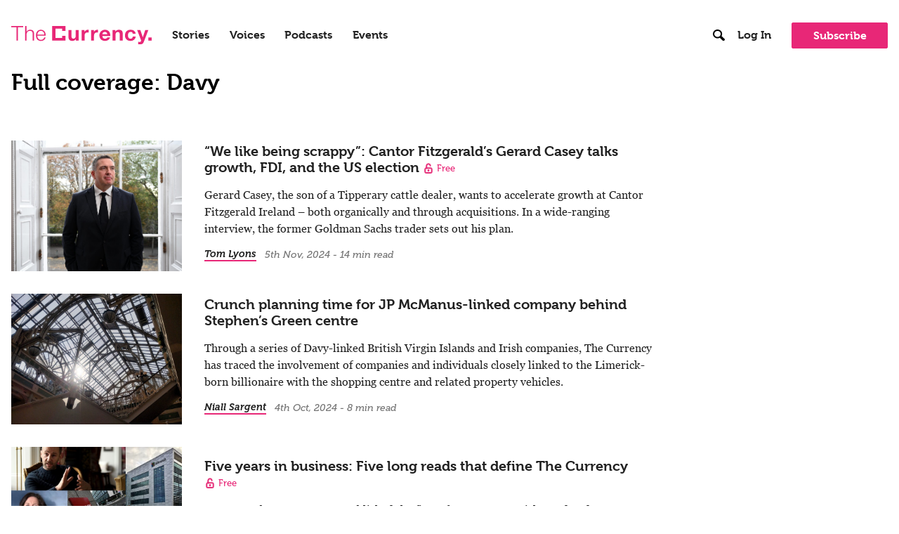

--- FILE ---
content_type: text/html; charset=UTF-8
request_url: https://thecurrency.news/articles/tag/davy/
body_size: 29201
content:
<!doctype html>
<html lang="en-US" class="no-js">
<head>
    <meta charset="UTF-8">
    <title>Davy Archives - The Currency :The Currency</title>

    <link href="//www.google-analytics.com" rel="dns-prefetch">
    <link href="https://thecurrency.news/wp-content/themes/currency-theme/assets/img/favicon/favicon.ico" rel="shortcut icon">
    <link rel="apple-touch-icon" sizes="180x180" href="https://thecurrency.news/wp-content/themes/currency-theme/assets/img/favicon/apple-touch-icon.png">
    <link rel="icon" type="image/png" sizes="32x32" href="https://thecurrency.news/wp-content/themes/currency-theme/assets/img/favicon/favicon-32x32.png">
    <link rel="icon" type="image/png" sizes="16x16" href="https://thecurrency.news/wp-content/themes/currency-theme/assets/img/favicon/favicon-16x16.png">
    <link rel="manifest" href="https://thecurrency.news/wp-content/themes/currency-theme/assets/img/favicon/site.webmanifest">
    <link rel="mask-icon" href="https://thecurrency.news/wp-content/themes/currency-theme/assets/img/favicon/safari-pinned-tab.svg" color="#5bbad5">
    <meta name="msapplication-TileColor" content="#da532c">
    <meta name="theme-color" content="#ffffff">

    <meta http-equiv="X-UA-Compatible" content="IE=edge,chrome=1">
    <meta name="viewport" content="width=device-width, initial-scale=1.0">
    <meta name="description" content="Power is knowing">
	<meta name='robots' content='index, follow, max-image-preview:large, max-snippet:-1, max-video-preview:-1' />

	<!-- This site is optimized with the Yoast SEO plugin v26.6 - https://yoast.com/wordpress/plugins/seo/ -->
	<link rel="canonical" href="https://thecurrency.news/articles/tag/davy/" />
	<link rel="next" href="https://thecurrency.news/articles/tag/davy/page/2/" />
	<meta property="og:locale" content="en_US" />
	<meta property="og:type" content="article" />
	<meta property="og:title" content="Davy Archives - The Currency" />
	<meta property="og:url" content="https://thecurrency.news/articles/tag/davy/" />
	<meta property="og:site_name" content="The Currency" />
	<meta name="twitter:card" content="summary_large_image" />
	<meta name="twitter:site" content="@thecurrency" />
	<script type="application/ld+json" class="yoast-schema-graph">{"@context":"https://schema.org","@graph":[{"@type":"CollectionPage","@id":"https://thecurrency.news/articles/tag/davy/","url":"https://thecurrency.news/articles/tag/davy/","name":"Davy Archives - The Currency","isPartOf":{"@id":"https://thecurrency.news/#website"},"primaryImageOfPage":{"@id":"https://thecurrency.news/articles/tag/davy/#primaryimage"},"image":{"@id":"https://thecurrency.news/articles/tag/davy/#primaryimage"},"thumbnailUrl":"https://thecurrency.news/wp-content/uploads/2024/11/Gerard-Casey20241022_0017-e1730728636422.jpg","breadcrumb":{"@id":"https://thecurrency.news/articles/tag/davy/#breadcrumb"},"inLanguage":"en-US"},{"@type":"ImageObject","inLanguage":"en-US","@id":"https://thecurrency.news/articles/tag/davy/#primaryimage","url":"https://thecurrency.news/wp-content/uploads/2024/11/Gerard-Casey20241022_0017-e1730728636422.jpg","contentUrl":"https://thecurrency.news/wp-content/uploads/2024/11/Gerard-Casey20241022_0017-e1730728636422.jpg","width":1300,"height":867,"caption":"Gerard Casey, CEO of Cantor Fitzgerald Ireland. Photo: Bryan Meade."},{"@type":"BreadcrumbList","@id":"https://thecurrency.news/articles/tag/davy/#breadcrumb","itemListElement":[{"@type":"ListItem","position":1,"name":"Home","item":"https://thecurrency.news/"},{"@type":"ListItem","position":2,"name":"Davy"}]},{"@type":"WebSite","@id":"https://thecurrency.news/#website","url":"https://thecurrency.news/","name":"The Currency","description":"Power is knowing","potentialAction":[{"@type":"SearchAction","target":{"@type":"EntryPoint","urlTemplate":"https://thecurrency.news/?s={search_term_string}"},"query-input":{"@type":"PropertyValueSpecification","valueRequired":true,"valueName":"search_term_string"}}],"inLanguage":"en-US"}]}</script>
	<!-- / Yoast SEO plugin. -->


<link rel='dns-prefetch' href='//use.typekit.net' />
<style id='wp-img-auto-sizes-contain-inline-css' type='text/css'>
img:is([sizes=auto i],[sizes^="auto," i]){contain-intrinsic-size:3000px 1500px}
/*# sourceURL=wp-img-auto-sizes-contain-inline-css */
</style>
<style id='wp-emoji-styles-inline-css' type='text/css'>

	img.wp-smiley, img.emoji {
		display: inline !important;
		border: none !important;
		box-shadow: none !important;
		height: 1em !important;
		width: 1em !important;
		margin: 0 0.07em !important;
		vertical-align: -0.1em !important;
		background: none !important;
		padding: 0 !important;
	}
/*# sourceURL=wp-emoji-styles-inline-css */
</style>
<style id='wp-block-library-inline-css' type='text/css'>
:root{--wp-block-synced-color:#7a00df;--wp-block-synced-color--rgb:122,0,223;--wp-bound-block-color:var(--wp-block-synced-color);--wp-editor-canvas-background:#ddd;--wp-admin-theme-color:#007cba;--wp-admin-theme-color--rgb:0,124,186;--wp-admin-theme-color-darker-10:#006ba1;--wp-admin-theme-color-darker-10--rgb:0,107,160.5;--wp-admin-theme-color-darker-20:#005a87;--wp-admin-theme-color-darker-20--rgb:0,90,135;--wp-admin-border-width-focus:2px}@media (min-resolution:192dpi){:root{--wp-admin-border-width-focus:1.5px}}.wp-element-button{cursor:pointer}:root .has-very-light-gray-background-color{background-color:#eee}:root .has-very-dark-gray-background-color{background-color:#313131}:root .has-very-light-gray-color{color:#eee}:root .has-very-dark-gray-color{color:#313131}:root .has-vivid-green-cyan-to-vivid-cyan-blue-gradient-background{background:linear-gradient(135deg,#00d084,#0693e3)}:root .has-purple-crush-gradient-background{background:linear-gradient(135deg,#34e2e4,#4721fb 50%,#ab1dfe)}:root .has-hazy-dawn-gradient-background{background:linear-gradient(135deg,#faaca8,#dad0ec)}:root .has-subdued-olive-gradient-background{background:linear-gradient(135deg,#fafae1,#67a671)}:root .has-atomic-cream-gradient-background{background:linear-gradient(135deg,#fdd79a,#004a59)}:root .has-nightshade-gradient-background{background:linear-gradient(135deg,#330968,#31cdcf)}:root .has-midnight-gradient-background{background:linear-gradient(135deg,#020381,#2874fc)}:root{--wp--preset--font-size--normal:16px;--wp--preset--font-size--huge:42px}.has-regular-font-size{font-size:1em}.has-larger-font-size{font-size:2.625em}.has-normal-font-size{font-size:var(--wp--preset--font-size--normal)}.has-huge-font-size{font-size:var(--wp--preset--font-size--huge)}.has-text-align-center{text-align:center}.has-text-align-left{text-align:left}.has-text-align-right{text-align:right}.has-fit-text{white-space:nowrap!important}#end-resizable-editor-section{display:none}.aligncenter{clear:both}.items-justified-left{justify-content:flex-start}.items-justified-center{justify-content:center}.items-justified-right{justify-content:flex-end}.items-justified-space-between{justify-content:space-between}.screen-reader-text{border:0;clip-path:inset(50%);height:1px;margin:-1px;overflow:hidden;padding:0;position:absolute;width:1px;word-wrap:normal!important}.screen-reader-text:focus{background-color:#ddd;clip-path:none;color:#444;display:block;font-size:1em;height:auto;left:5px;line-height:normal;padding:15px 23px 14px;text-decoration:none;top:5px;width:auto;z-index:100000}html :where(.has-border-color){border-style:solid}html :where([style*=border-top-color]){border-top-style:solid}html :where([style*=border-right-color]){border-right-style:solid}html :where([style*=border-bottom-color]){border-bottom-style:solid}html :where([style*=border-left-color]){border-left-style:solid}html :where([style*=border-width]){border-style:solid}html :where([style*=border-top-width]){border-top-style:solid}html :where([style*=border-right-width]){border-right-style:solid}html :where([style*=border-bottom-width]){border-bottom-style:solid}html :where([style*=border-left-width]){border-left-style:solid}html :where(img[class*=wp-image-]){height:auto;max-width:100%}:where(figure){margin:0 0 1em}html :where(.is-position-sticky){--wp-admin--admin-bar--position-offset:var(--wp-admin--admin-bar--height,0px)}@media screen and (max-width:600px){html :where(.is-position-sticky){--wp-admin--admin-bar--position-offset:0px}}

/*# sourceURL=wp-block-library-inline-css */
</style><style id='global-styles-inline-css' type='text/css'>
:root{--wp--preset--aspect-ratio--square: 1;--wp--preset--aspect-ratio--4-3: 4/3;--wp--preset--aspect-ratio--3-4: 3/4;--wp--preset--aspect-ratio--3-2: 3/2;--wp--preset--aspect-ratio--2-3: 2/3;--wp--preset--aspect-ratio--16-9: 16/9;--wp--preset--aspect-ratio--9-16: 9/16;--wp--preset--color--black: #000000;--wp--preset--color--cyan-bluish-gray: #abb8c3;--wp--preset--color--white: #ffffff;--wp--preset--color--pale-pink: #f78da7;--wp--preset--color--vivid-red: #cf2e2e;--wp--preset--color--luminous-vivid-orange: #ff6900;--wp--preset--color--luminous-vivid-amber: #fcb900;--wp--preset--color--light-green-cyan: #7bdcb5;--wp--preset--color--vivid-green-cyan: #00d084;--wp--preset--color--pale-cyan-blue: #8ed1fc;--wp--preset--color--vivid-cyan-blue: #0693e3;--wp--preset--color--vivid-purple: #9b51e0;--wp--preset--gradient--vivid-cyan-blue-to-vivid-purple: linear-gradient(135deg,rgb(6,147,227) 0%,rgb(155,81,224) 100%);--wp--preset--gradient--light-green-cyan-to-vivid-green-cyan: linear-gradient(135deg,rgb(122,220,180) 0%,rgb(0,208,130) 100%);--wp--preset--gradient--luminous-vivid-amber-to-luminous-vivid-orange: linear-gradient(135deg,rgb(252,185,0) 0%,rgb(255,105,0) 100%);--wp--preset--gradient--luminous-vivid-orange-to-vivid-red: linear-gradient(135deg,rgb(255,105,0) 0%,rgb(207,46,46) 100%);--wp--preset--gradient--very-light-gray-to-cyan-bluish-gray: linear-gradient(135deg,rgb(238,238,238) 0%,rgb(169,184,195) 100%);--wp--preset--gradient--cool-to-warm-spectrum: linear-gradient(135deg,rgb(74,234,220) 0%,rgb(151,120,209) 20%,rgb(207,42,186) 40%,rgb(238,44,130) 60%,rgb(251,105,98) 80%,rgb(254,248,76) 100%);--wp--preset--gradient--blush-light-purple: linear-gradient(135deg,rgb(255,206,236) 0%,rgb(152,150,240) 100%);--wp--preset--gradient--blush-bordeaux: linear-gradient(135deg,rgb(254,205,165) 0%,rgb(254,45,45) 50%,rgb(107,0,62) 100%);--wp--preset--gradient--luminous-dusk: linear-gradient(135deg,rgb(255,203,112) 0%,rgb(199,81,192) 50%,rgb(65,88,208) 100%);--wp--preset--gradient--pale-ocean: linear-gradient(135deg,rgb(255,245,203) 0%,rgb(182,227,212) 50%,rgb(51,167,181) 100%);--wp--preset--gradient--electric-grass: linear-gradient(135deg,rgb(202,248,128) 0%,rgb(113,206,126) 100%);--wp--preset--gradient--midnight: linear-gradient(135deg,rgb(2,3,129) 0%,rgb(40,116,252) 100%);--wp--preset--font-size--small: 13px;--wp--preset--font-size--medium: 20px;--wp--preset--font-size--large: 36px;--wp--preset--font-size--x-large: 42px;--wp--preset--spacing--20: 0.44rem;--wp--preset--spacing--30: 0.67rem;--wp--preset--spacing--40: 1rem;--wp--preset--spacing--50: 1.5rem;--wp--preset--spacing--60: 2.25rem;--wp--preset--spacing--70: 3.38rem;--wp--preset--spacing--80: 5.06rem;--wp--preset--shadow--natural: 6px 6px 9px rgba(0, 0, 0, 0.2);--wp--preset--shadow--deep: 12px 12px 50px rgba(0, 0, 0, 0.4);--wp--preset--shadow--sharp: 6px 6px 0px rgba(0, 0, 0, 0.2);--wp--preset--shadow--outlined: 6px 6px 0px -3px rgb(255, 255, 255), 6px 6px rgb(0, 0, 0);--wp--preset--shadow--crisp: 6px 6px 0px rgb(0, 0, 0);}:where(.is-layout-flex){gap: 0.5em;}:where(.is-layout-grid){gap: 0.5em;}body .is-layout-flex{display: flex;}.is-layout-flex{flex-wrap: wrap;align-items: center;}.is-layout-flex > :is(*, div){margin: 0;}body .is-layout-grid{display: grid;}.is-layout-grid > :is(*, div){margin: 0;}:where(.wp-block-columns.is-layout-flex){gap: 2em;}:where(.wp-block-columns.is-layout-grid){gap: 2em;}:where(.wp-block-post-template.is-layout-flex){gap: 1.25em;}:where(.wp-block-post-template.is-layout-grid){gap: 1.25em;}.has-black-color{color: var(--wp--preset--color--black) !important;}.has-cyan-bluish-gray-color{color: var(--wp--preset--color--cyan-bluish-gray) !important;}.has-white-color{color: var(--wp--preset--color--white) !important;}.has-pale-pink-color{color: var(--wp--preset--color--pale-pink) !important;}.has-vivid-red-color{color: var(--wp--preset--color--vivid-red) !important;}.has-luminous-vivid-orange-color{color: var(--wp--preset--color--luminous-vivid-orange) !important;}.has-luminous-vivid-amber-color{color: var(--wp--preset--color--luminous-vivid-amber) !important;}.has-light-green-cyan-color{color: var(--wp--preset--color--light-green-cyan) !important;}.has-vivid-green-cyan-color{color: var(--wp--preset--color--vivid-green-cyan) !important;}.has-pale-cyan-blue-color{color: var(--wp--preset--color--pale-cyan-blue) !important;}.has-vivid-cyan-blue-color{color: var(--wp--preset--color--vivid-cyan-blue) !important;}.has-vivid-purple-color{color: var(--wp--preset--color--vivid-purple) !important;}.has-black-background-color{background-color: var(--wp--preset--color--black) !important;}.has-cyan-bluish-gray-background-color{background-color: var(--wp--preset--color--cyan-bluish-gray) !important;}.has-white-background-color{background-color: var(--wp--preset--color--white) !important;}.has-pale-pink-background-color{background-color: var(--wp--preset--color--pale-pink) !important;}.has-vivid-red-background-color{background-color: var(--wp--preset--color--vivid-red) !important;}.has-luminous-vivid-orange-background-color{background-color: var(--wp--preset--color--luminous-vivid-orange) !important;}.has-luminous-vivid-amber-background-color{background-color: var(--wp--preset--color--luminous-vivid-amber) !important;}.has-light-green-cyan-background-color{background-color: var(--wp--preset--color--light-green-cyan) !important;}.has-vivid-green-cyan-background-color{background-color: var(--wp--preset--color--vivid-green-cyan) !important;}.has-pale-cyan-blue-background-color{background-color: var(--wp--preset--color--pale-cyan-blue) !important;}.has-vivid-cyan-blue-background-color{background-color: var(--wp--preset--color--vivid-cyan-blue) !important;}.has-vivid-purple-background-color{background-color: var(--wp--preset--color--vivid-purple) !important;}.has-black-border-color{border-color: var(--wp--preset--color--black) !important;}.has-cyan-bluish-gray-border-color{border-color: var(--wp--preset--color--cyan-bluish-gray) !important;}.has-white-border-color{border-color: var(--wp--preset--color--white) !important;}.has-pale-pink-border-color{border-color: var(--wp--preset--color--pale-pink) !important;}.has-vivid-red-border-color{border-color: var(--wp--preset--color--vivid-red) !important;}.has-luminous-vivid-orange-border-color{border-color: var(--wp--preset--color--luminous-vivid-orange) !important;}.has-luminous-vivid-amber-border-color{border-color: var(--wp--preset--color--luminous-vivid-amber) !important;}.has-light-green-cyan-border-color{border-color: var(--wp--preset--color--light-green-cyan) !important;}.has-vivid-green-cyan-border-color{border-color: var(--wp--preset--color--vivid-green-cyan) !important;}.has-pale-cyan-blue-border-color{border-color: var(--wp--preset--color--pale-cyan-blue) !important;}.has-vivid-cyan-blue-border-color{border-color: var(--wp--preset--color--vivid-cyan-blue) !important;}.has-vivid-purple-border-color{border-color: var(--wp--preset--color--vivid-purple) !important;}.has-vivid-cyan-blue-to-vivid-purple-gradient-background{background: var(--wp--preset--gradient--vivid-cyan-blue-to-vivid-purple) !important;}.has-light-green-cyan-to-vivid-green-cyan-gradient-background{background: var(--wp--preset--gradient--light-green-cyan-to-vivid-green-cyan) !important;}.has-luminous-vivid-amber-to-luminous-vivid-orange-gradient-background{background: var(--wp--preset--gradient--luminous-vivid-amber-to-luminous-vivid-orange) !important;}.has-luminous-vivid-orange-to-vivid-red-gradient-background{background: var(--wp--preset--gradient--luminous-vivid-orange-to-vivid-red) !important;}.has-very-light-gray-to-cyan-bluish-gray-gradient-background{background: var(--wp--preset--gradient--very-light-gray-to-cyan-bluish-gray) !important;}.has-cool-to-warm-spectrum-gradient-background{background: var(--wp--preset--gradient--cool-to-warm-spectrum) !important;}.has-blush-light-purple-gradient-background{background: var(--wp--preset--gradient--blush-light-purple) !important;}.has-blush-bordeaux-gradient-background{background: var(--wp--preset--gradient--blush-bordeaux) !important;}.has-luminous-dusk-gradient-background{background: var(--wp--preset--gradient--luminous-dusk) !important;}.has-pale-ocean-gradient-background{background: var(--wp--preset--gradient--pale-ocean) !important;}.has-electric-grass-gradient-background{background: var(--wp--preset--gradient--electric-grass) !important;}.has-midnight-gradient-background{background: var(--wp--preset--gradient--midnight) !important;}.has-small-font-size{font-size: var(--wp--preset--font-size--small) !important;}.has-medium-font-size{font-size: var(--wp--preset--font-size--medium) !important;}.has-large-font-size{font-size: var(--wp--preset--font-size--large) !important;}.has-x-large-font-size{font-size: var(--wp--preset--font-size--x-large) !important;}
/*# sourceURL=global-styles-inline-css */
</style>

<style id='classic-theme-styles-inline-css' type='text/css'>
/*! This file is auto-generated */
.wp-block-button__link{color:#fff;background-color:#32373c;border-radius:9999px;box-shadow:none;text-decoration:none;padding:calc(.667em + 2px) calc(1.333em + 2px);font-size:1.125em}.wp-block-file__button{background:#32373c;color:#fff;text-decoration:none}
/*# sourceURL=/wp-includes/css/classic-themes.min.css */
</style>
<link rel='stylesheet' id='dashicons-css' href='https://thecurrency.news/wp-includes/css/dashicons.min.css?ver=6.9' media='all' />
<link rel='stylesheet' id='wp-jquery-ui-dialog-css' href='https://thecurrency.news/wp-includes/css/jquery-ui-dialog.min.css?ver=6.9' media='all' />
<link rel='stylesheet' id='paid-membership-subscription-group-css' href='https://thecurrency.news/wp-content/plugins/paid-membership-subscription-group/public/css/paid-membership-subscription-group-public.css?ver=1.2.3' media='all' />
<link rel='stylesheet' id='ppress-frontend-css' href='https://thecurrency.news/wp-content/plugins/wp-user-avatar/assets/css/frontend.min.css?ver=4.16.8' media='all' />
<link rel='stylesheet' id='ppress-flatpickr-css' href='https://thecurrency.news/wp-content/plugins/wp-user-avatar/assets/flatpickr/flatpickr.min.css?ver=4.16.8' media='all' />
<link rel='stylesheet' id='ppress-select2-css' href='https://thecurrency.news/wp-content/plugins/wp-user-avatar/assets/select2/select2.min.css?ver=6.9' media='all' />
<link rel='stylesheet' id='html5blank-css' href='https://thecurrency.news/wp-content/themes/currency-theme/style.css?ver=1.0' media='all' />
<link rel='stylesheet' id='typekit-style-css' href='https://use.typekit.net/iqd8azx.css?ver=1.1.0' media='all' />
<link rel='stylesheet' id='theme-style-css' href='https://thecurrency.news/wp-content/themes/currency-theme/assets/css/theme.css?ver=1.9.1' media='all' />
<link rel='stylesheet' id='algolia-autocomplete-css' href='https://thecurrency.news/wp-content/plugins/search-by-algolia-instant-relevant-results/includes/../css/algolia-autocomplete.css?ver=2.11.3' media='screen' />
<link rel='stylesheet' id='wppb_stylesheet-css' href='https://thecurrency.news/wp-content/plugins/profile-builder/assets/css/style-front-end.css?ver=3.15.1' media='all' />
<script type="text/javascript" src="https://thecurrency.news/wp-includes/js/jquery/jquery.min.js?ver=3.7.1" id="jquery-core-js"></script>
<script type="text/javascript" src="https://thecurrency.news/wp-includes/js/jquery/jquery-migrate.min.js?ver=3.4.1" id="jquery-migrate-js"></script>
<script type="text/javascript" id="ajax-login-script-js-extra">
/* <![CDATA[ */
var ajax_login_object = {"ajaxurl":"https://thecurrency.news/wp-admin/admin-ajax.php","redirecturl":"https://thecurrency.news"};
//# sourceURL=ajax-login-script-js-extra
/* ]]> */
</script>
<script type="text/javascript" src="https://thecurrency.news/wp-content/themes/currency-theme/assets/js/lib/ajax-login-script.js?ver=1.9.1" id="ajax-login-script-js"></script>
<script type="text/javascript" src="https://thecurrency.news/wp-content/plugins/paid-membership-subscription-group/public/js/paid-membership-subscription-group-public.js?ver=1.2.3" id="paid-membership-subscription-group-js"></script>
<script type="text/javascript" src="https://thecurrency.news/wp-content/plugins/wp-user-avatar/assets/flatpickr/flatpickr.min.js?ver=4.16.8" id="ppress-flatpickr-js"></script>
<script type="text/javascript" src="https://thecurrency.news/wp-content/plugins/wp-user-avatar/assets/select2/select2.min.js?ver=4.16.8" id="ppress-select2-js"></script>
<script type="text/javascript" id="zxcvbn-async-js-extra">
/* <![CDATA[ */
var _zxcvbnSettings = {"src":"https://thecurrency.news/wp-includes/js/zxcvbn.min.js"};
//# sourceURL=zxcvbn-async-js-extra
/* ]]> */
</script>
<script type="text/javascript" src="https://thecurrency.news/wp-includes/js/zxcvbn-async.min.js?ver=1.0" id="zxcvbn-async-js"></script>
<script type="text/javascript" id="favorites-js-extra">
/* <![CDATA[ */
var favorites_data = {"ajaxurl":"https://thecurrency.news/wp-admin/admin-ajax.php","nonce":"950b2a90a7","favorite":"\u003Ci class=\"bookmark\" title=\"Bookmark\"\u003E\u003Ci class=\"label\"\u003EBookmark\u003C/i\u003E\u003C/i\u003E","favorited":"\u003Ci class=\"bookmark active\" title=\"Remove bookmark\"\u003E\u003Ci class=\"label\"\u003ERemove bookmark\u003C/i\u003E\u003C/i\u003E","includecount":"","indicate_loading":"","loading_text":"Loading","loading_image":"","loading_image_active":"","loading_image_preload":"","cache_enabled":"1","button_options":{"button_type":"custom","custom_colors":true,"box_shadow":false,"include_count":false,"default":{"background_default":false,"border_default":false,"text_default":false,"icon_default":"#ffffff","count_default":false},"active":{"background_active":false,"border_active":false,"text_active":false,"icon_active":"#e82777","count_active":false}},"authentication_modal_content":"\u003Cp\u003EPlease login to add favorites.\u003C/p\u003E\n\u003Cp\u003E\u003Ca href=\"#\" data-favorites-modal-close\u003EDismiss this notice\u003C/a\u003E\u003C/p\u003E\n","authentication_redirect":"","dev_mode":"","logged_in":"","user_id":"0","authentication_redirect_url":"https://thecurrency.news/newsadmin/"};
//# sourceURL=favorites-js-extra
/* ]]> */
</script>
<script type="text/javascript" src="https://thecurrency.news/wp-content/plugins/favorites/assets/js/favorites.min.js?ver=2.3.6" id="favorites-js"></script>
<script type="text/javascript" src="https://thecurrency.news/wp-includes/js/underscore.min.js?ver=1.13.7" id="underscore-js"></script>
<script type="text/javascript" id="wp-util-js-extra">
/* <![CDATA[ */
var _wpUtilSettings = {"ajax":{"url":"/wp-admin/admin-ajax.php"}};
//# sourceURL=wp-util-js-extra
/* ]]> */
</script>
<script type="text/javascript" src="https://thecurrency.news/wp-includes/js/wp-util.min.js?ver=6.9" id="wp-util-js"></script>
<script type="text/javascript" src="https://thecurrency.news/wp-content/plugins/search-by-algolia-instant-relevant-results/includes/../js/algoliasearch/algoliasearch.jquery.min.js?ver=2.11.3" id="algolia-search-js"></script>
<script type="text/javascript" src="https://thecurrency.news/wp-content/plugins/search-by-algolia-instant-relevant-results/includes/../js/autocomplete.js/autocomplete.min.js?ver=2.11.3" id="algolia-autocomplete-js"></script>
<script type="text/javascript" src="https://thecurrency.news/wp-content/plugins/search-by-algolia-instant-relevant-results/includes/../js/autocomplete-noconflict.js?ver=2.11.3" id="algolia-autocomplete-noconflict-js"></script>
<script type="text/javascript" src="https://thecurrency.news/wp-content/themes/currency-theme/assets/js/lib/modernizr-2.7.1.min.js?ver=2.7.1" id="modernizr-js"></script>
<script type="text/javascript" src="https://thecurrency.news/wp-content/themes/currency-theme/assets/js/lib/infinite-scroll.pkgd.min.js?ver=3.0.6" id="infinite-scroll-js"></script>
<script type="text/javascript" src="https://thecurrency.news/wp-content/themes/currency-theme/assets/js/scripts.js?ver=1.9.1" id="themescripts-js"></script>
<link rel="https://api.w.org/" href="https://thecurrency.news/wp-json/" /><link rel="alternate" title="JSON" type="application/json" href="https://thecurrency.news/wp-json/wp/v2/tags/235" />        <script type="text/javascript">
            window.header_section = {"section_title":"Business insights that are on the money","section_subtitle":"Make informed decisions with The Currency. Join today for exclusive access to in-depth stories, commentary and podcasts on the issues, people and companies that matter.","subscriptions":[{"subscription_name":"Monthly Membership","subscription_price":"5","subscription_description":"Sign up today and get your first month for just \u20ac5. Then \u20ac25 a month after the offer period. Cancel any time by emailing members@thecurrency.news","cta":{"title":"Subscribe","url":"\/register?subscription_plan=20977&single_plan=yes","target":""}},{"subscription_name":"Annual Membership","subscription_price":"200","subscription_description":"Sign up today and get full access for just \u20ac200 (68c per day). Cancel any time by emailing members@thecurrency.news","cta":{"title":"Subscribe","url":"\/register?subscription_plan=21117&single_plan=yes","target":""}}],"section_description":"<p>All memberships are automatically renewed. Memberships can be cancelled at any time by emailing members@thecurrency.news.<\/p>\n<h5 style=\"font-weight: 800; margin-top: 2rem; margin-bottom: 0.5rem;\">Are you a business looking for multiple memberships or would you like to purchase a Gift membership?<\/h5>\n<p style=\"margin-top: 0;\">Contact us at <a style=\"text-decoration: underline;\" href=\"mailto:members@thecurrency.news?Subject=Business%20Membership\">members@thecurrency.news<\/a><\/p>\n"};
        </script>
            <style>
            .wsj-logo a {
                display: block;
                width: 56px;
                height: 32px;
                color: transparent !important;
                box-sizing: content-box;
                position: relative;
            }

            .wsj-logo a::after {
                content: "";
                display: block;
                height: 30px;
                width: 100%;
                background-image: url('https://thecurrency.news/wp-content/themes/currency-theme/assets/img/wsj_logo.png');
                background-size: contain;
                background-repeat: no-repeat;
                background-position: center;
                position: absolute;
                top: 0;
                left: 0;
            }

            /* media max width 1280px */
            @media screen and (max-width: 1280px) {
                .wsj-logo a {
                    width: 100%;
                }
            }
        </style>
        <script type="text/javascript">var algolia = {"debug":false,"application_id":"5OGP6C2P6C","search_api_key":"f1d2a1b31f7b07d8ce9a393f22e43331","powered_by_enabled":true,"query":"","autocomplete":{"sources":[{"index_id":"posts_post","index_name":"prod_thecurrencyposts_post","label":"Posts","admin_name":"Posts","position":10,"max_suggestions":100,"tmpl_suggestion":"autocomplete-post-suggestion","enabled":true}],"input_selector":"input[name='s']:not('.no-autocomplete')"},"indices":{"posts_post":{"name":"prod_thecurrencyposts_post","id":"posts_post","enabled":true,"replicas":[]}}};</script><script type="text/html" id="tmpl-autocomplete-header"></script>

<script type="text/html" id="tmpl-autocomplete-post-suggestion">
  <a class="search-link" href="{{ data.permalink }}" title="{{ data.post_title }}">
		<# if ( data.images.thumbnail ) { #>
			<div class="search-post-thumbnail">
				<figure style="background-image:url('{{ data.images.thumbnail.url }}');"></figure>
			</div>
	  <# } #>
		<div class="search-post-attributes">
		  <h2 class="search-post-title">{{{ data._highlightResult.post_title.value }}}</h2>
		  <# if ( data._snippetResult['content'] ) { #>
			<p class="search-post-content">{{{ data._snippetResult.content.value }}}</p>
			<# } #>
			<div class="search-author-box">
				<h5 class="author-name">{{{ data.post_author.display_name }}}</h5>
				<h5 class="post-date">{{{ data.post_date_formatted }}}</h5>
			</div>
		</div>
  </a>
</script>

<script type="text/html" id="tmpl-autocomplete-term-suggestion">
  <a class="suggestion-link" href="{{ data.permalink }}" title="{{ data.name }}">
	<svg viewBox="0 0 21 21" width="21" height="21">
	  <svg width="21" height="21" viewBox="0 0 21 21">
		<path
			d="M4.662 8.72l-1.23 1.23c-.682.682-.68 1.792.004 2.477l5.135 5.135c.7.693 1.8.688 2.48.005l1.23-1.23 5.35-5.346c.31-.31.54-.92.51-1.36l-.32-4.29c-.09-1.09-1.05-2.06-2.15-2.14l-4.3-.33c-.43-.03-1.05.2-1.36.51l-.79.8-2.27 2.28-2.28 2.27zm9.826-.98c.69 0 1.25-.56 1.25-1.25s-.56-1.25-1.25-1.25-1.25.56-1.25 1.25.56 1.25 1.25 1.25z"
			fill-rule="evenodd"></path>
	  </svg>
	</svg>
	<span class="suggestion-post-title">{{{ data._highlightResult.name.value }}}</span>
  </a>
</script>

<script type="text/html" id="tmpl-autocomplete-user-suggestion">
  <a class="suggestion-link user-suggestion-link" href="{{ data.posts_url }}" title="{{ data.display_name }}">
	<# if ( data.avatar_url ) { #>
	  <img class="suggestion-user-thumbnail" src="{{ data.avatar_url }}" alt="{{ data.display_name }}">
	  <# } #>

		<span class="suggestion-post-title">{{{ data._highlightResult.display_name.value }}}</span>
  </a>
</script>

<script type="text/html" id="tmpl-autocomplete-footer"></script>

<script type="text/html" id="tmpl-autocomplete-empty">
  <div class="autocomplete-empty">
	  No results match 		{{ data.query }}
  </div>
</script>

<script type="text/javascript">
  jQuery(function () {
	/* init Algolia client */
	var client = algoliasearch(algolia.application_id, algolia.search_api_key);

	/* setup default sources */
	var sources = [];
	jQuery.each(algolia.autocomplete.sources, function (i, config) {
	  var suggestion_template = wp.template(config['tmpl_suggestion']);
	  sources.push({
		source: algoliaAutocomplete.sources.hits(client.initIndex(config['index_name']), {
		  hitsPerPage: config['max_suggestions'],
		  attributesToSnippet: [
			'content:10'
		  ],
		  highlightPreTag: '__ais-highlight__',
		  highlightPostTag: '__/ais-highlight__'
		}),
		templates: {
		  header: function () {
			return wp.template('autocomplete-header')({
			  label: _.escape(config['label'])
			});
		  },
		  suggestion: function (hit) {
      if(hit.escaped === true) {
        return suggestion_template(hit);
      }
      hit.escaped = true;

			for (var key in hit._highlightResult) {
			  /* We do not deal with arrays. */
			  if (typeof hit._highlightResult[key].value !== 'string') {
				continue;
			  }
			  hit._highlightResult[key].value = _.escape(hit._highlightResult[key].value);
			  hit._highlightResult[key].value = hit._highlightResult[key].value.replace(/__ais-highlight__/g, '<em>').replace(/__\/ais-highlight__/g, '</em>');
			}

			for (var key in hit._snippetResult) {
			  /* We do not deal with arrays. */
			  if (typeof hit._snippetResult[key].value !== 'string') {
				continue;
			  }

			  hit._snippetResult[key].value = _.escape(hit._snippetResult[key].value);
			  hit._snippetResult[key].value = hit._snippetResult[key].value.replace(/__ais-highlight__/g, '<em>').replace(/__\/ais-highlight__/g, '</em>');
			}

			return suggestion_template(hit);
		  }
		}
	  });

	});

	/* Setup dropdown menus */
	jQuery(algolia.autocomplete.input_selector).each(function (i) {
	  var $searchInput = jQuery(this);

	  var config = {
			debug: algolia.debug,
			// debug: true,
			hint: false,
			openOnFocus: true,
			appendTo: 'body',
			templates: {
				empty: wp.template('autocomplete-empty')
			}
	  };

	  if (algolia.powered_by_enabled) {
			config.templates.footer = wp.template('autocomplete-footer');
		}

	  /* Instantiate autocomplete.js */
	  var autocomplete = algoliaAutocomplete($searchInput[0], config, sources)
	  .on('autocomplete:selected', function (e, suggestion) {
		/* Redirect the user when we detect a suggestion selection. */
		window.location.href = suggestion.permalink;
		})
		.on('autocomplete:shown', function () {
			let height = jQuery('.algolia-autocomplete').css('height');
			jQuery('.height-search-results').height(height);
		})
		.on('autocomplete:updated', function () {
			let height = jQuery('.algolia-autocomplete').css('height');
			jQuery('.height-search-results').height(height);
		})
		.on('autocomplete:closed', function () {
			let height = jQuery('.algolia-autocomplete').css('height');
			jQuery('.height-search-results').height(height);
		});

	  /* Force the dropdown to be re-drawn on scroll to handle fixed containers. */
	  jQuery(window).scroll(function() {
			if(autocomplete.autocomplete.getWrapper().style.display === "block") {
				autocomplete.autocomplete.close();
				autocomplete.autocomplete.open();
			}
	  });
	});

	jQuery(document).on("click", ".algolia-powered-by-link", function (e) {
	  e.preventDefault();
	  window.location = "https://www.algolia.com/?utm_source=WordPress&utm_medium=extension&utm_content=" + window.location.hostname + "&utm_campaign=poweredby";
	});

	});

	jQuery(document).ready(function () {
		if(isInPage(document.querySelector(".search-input"))){
			jQuery(".search-input").on('keyup keypress', (event)=>{
				let keyCode = event.keyCode || event.which;
				if (keyCode === 13) { 
					event.preventDefault();
					return false;
				}
			});
		}
	});
</script>
	
        <!-- Facebook Pixel Code -->
        <script>
            !function (f, b, e, v, n, t, s) {
                if (f.fbq) return;
                n = f.fbq = function () {
                    n.callMethod ?
                        n.callMethod.apply(n, arguments) : n.queue.push(arguments)
                };
                if (!f._fbq) f._fbq = n;
                n.push = n;
                n.loaded = !0;
                n.version = '2.0';
                n.queue = [];
                t = b.createElement(e);
                t.async = !0;
                t.src = v;
                s = b.getElementsByTagName(e)[0];
                s.parentNode.insertBefore(t, s)
            }(window, document, 'script',
                'https://connect.facebook.net/en_US/fbevents.js');
            fbq('init', '648701235894085');
            fbq('track', 'PageView');
        </script>
        <noscript><img height="1" width="1" src="https://www.facebook.com/tr?id=648701235894085&ev=PageView&noscript=1"/></noscript>
        <!-- End Facebook Pixel Code -->

        <script async src=https://tag.clearbitscripts.com/v1/pk_5a618fc2ff96309175104905a9f6566d/tags.js></script>

        <!-- Google tag (gtag.js) 30 may 2024 -->
        <script async src="https://www.googletagmanager.com/gtag/js?id=G-GQ5NJH35QN"></script>
        <script async>
            window.dataLayer = window.dataLayer || [];
            function gtag(){dataLayer.push(arguments);}
            gtag('js', new Date());

            gtag('config', 'G-GQ5NJH35QN');

            // Custom events for tracking ads and views
            tce_gtag_events = {
                banner: function( section ) {
                    gtag('event', 'tce_'+section+'_banner_click', {
                        'app_name': 'website',
                        'section': section,
                        'page_id': '168389',
                        'page_location': 'https://thecurrency.news/articles/168389/we-like-being-scrappy-gerard-casey-lays-out-his-plan-for-growth-at-cantor-fitzgerald-ireland/',
                        'page_title': '“We like being scrappy”: Cantor Fitzgerald’s Gerard Casey talks growth, FDI, and the US election'
                    });

                    console.log('banner event trigger');
                },
                view: function( section ) {
                    gtag('event', 'tce_'+section+'_view', {
                        'app_name': 'website',
                        'section': section,
                        'page_id': '168389',
                        'page_location': 'https://thecurrency.news/articles/168389/we-like-being-scrappy-gerard-casey-lays-out-his-plan-for-growth-at-cantor-fitzgerald-ireland/',
                        'page_title': '“We like being scrappy”: Cantor Fitzgerald’s Gerard Casey talks growth, FDI, and the US election'
                    });
                    console.log('view event trigger');
                },
                podcast_play: function(title="", author="") {
                    gtag('event', 'tce_podcast_play', {
                        'app_name': 'website',
                        'page_id': '168389',
                        'page_location': 'https://thecurrency.news/articles/168389/we-like-being-scrappy-gerard-casey-lays-out-his-plan-for-growth-at-cantor-fitzgerald-ireland/',
                        'page_title': '“We like being scrappy”: Cantor Fitzgerald’s Gerard Casey talks growth, FDI, and the US election',
                        'podcast_title': title,
                        'podcast_author': author,
                    });
                    console.log('podcast play event trigger');
                }
            }
        </script>

    
	<style>
    	.newsletter-footer .newsletter-footer__content h2 {
        	color: #fff;
        }
    </style>
<link rel='stylesheet' id='pms-style-front-end-css' href='https://thecurrency.news/wp-content/plugins/paid-member-subscriptions/assets/css/style-front-end.css?ver=2.16.2' media='all' />
<link rel='stylesheet' id='pms-group-memberships-style-front-css' href='https://thecurrency.news/wp-content/plugins/paid-member-subscriptions-pro/add-ons-pro/group-memberships/assets/css/style-front-end.css?ver=6.9' media='all' />
<link rel='stylesheet' id='pms-tax-style-front-css' href='https://thecurrency.news/wp-content/plugins/paid-member-subscriptions-pro/add-ons-pro/tax/assets/css/front-end.css?ver=6.9' media='all' />
</head>
<body class="archive tag tag-davy tag-235 wp-theme-currency-theme">

    <!-- Google Tag Manager (noscript) -->
    <noscript>
        <iframe src="https://www.googletagmanager.com/ns.html?id=GTM-NGGFQBG"
                height="0" width="0" style="display:none;visibility:hidden"></iframe>
    </noscript>
    <!-- End Google Tag Manager (noscript) -->

    <!-- LinkedIn Pixel -->
    <script type="text/javascript"> _linkedin_partner_id = "1996649"; window._linkedin_data_partner_ids = window._linkedin_data_partner_ids || []; window._linkedin_data_partner_ids.push(_linkedin_partner_id); </script><script type="text/javascript"> (function(l) { if (!l){window.lintrk = function(a,b){window.lintrk.q.push([a,b])}; window.lintrk.q=[]} var s = document.getElementsByTagName("script")[0]; var b = document.createElement("script"); b.type = "text/javascript";b.async = true; b.src = "https://snap.licdn.com/li.lms-analytics/insight.min.js"; s.parentNode.insertBefore(b, s);})(window.lintrk); </script> <noscript> <img height="1" width="1" style="display:none;" alt="" src="https://px.ads.linkedin.com/collect/?pid=1996649&fmt=gif" /> </noscript>
    <!-- End of LinkedIn Pixel -->

<!-- nav -->
<nav class="nav" role="navigation">
    <div class="menu">
        <a class="logo-responsive" href="https://thecurrency.news">
            <img src="https://thecurrency.news/wp-content/themes/currency-theme/assets/img/Monogram-dark.svg" alt="Logo">
        </a>
        <div class="sub-menu left">
            <a class="logo" href="https://thecurrency.news">
                <img src="https://thecurrency.news/wp-content/themes/currency-theme/assets/img/Logo-dark.svg" alt="Logo">
            </a>
			<ul><li id="menu-item-23239" class="menu-item menu-item-type-post_type menu-item-object-page menu-item-23239"><a href="https://thecurrency.news/stories/">Stories</a></li>
<li id="menu-item-34727" class="menu-item menu-item-type-post_type menu-item-object-page menu-item-34727"><a href="https://thecurrency.news/voices/">Voices</a></li>
<li id="menu-item-23237" class="menu-item menu-item-type-post_type menu-item-object-page menu-item-23237"><a href="https://thecurrency.news/podcasts/">Podcasts</a></li>
<li id="menu-item-98005" class="menu-item menu-item-type-post_type menu-item-object-page menu-item-98005"><a href="https://thecurrency.news/events/">Events</a></li>
</ul>        </div>
		        <div class="sub-menu right light-theme">
			<ul><li id="menu-item-23235" class="search-menu menu-item menu-item-type-post_type menu-item-object-page menu-item-23235"><a href="https://thecurrency.news/search/">Search</a></li>
<li id="menu-item-23716" class="login-menu-item menu-item menu-item-type-custom menu-item-object-custom menu-item-23716"><a href="#/">Log In</a></li>
<li id="menu-item-23234" class="subscribe-cta menu-item menu-item-type-post_type menu-item-object-page menu-item-23234"><a href="https://thecurrency.news/pricing/">Subscribe</a></li>
</ul>        </div>
        <div class="spring hide-above-1280"></div>
		
        <div class="search-menu responsive-btn"><a href="https://thecurrency.news/search"></a></div>
        <div class="my-account-menu responsive-btn login-popup-trigger"><a href="#"></a></div>
        <button type="button" class="nav-menu-btn">
            <span class="icon-bar"></span>
        </button>
    </div>
</nav>
<!-- /nav -->

<nav class="mobile-nav">
    <div class="sub-menu">
		<ul><li class="menu-item menu-item-type-post_type menu-item-object-page menu-item-23239"><a href="https://thecurrency.news/stories/">Stories</a></li>
<li class="menu-item menu-item-type-post_type menu-item-object-page menu-item-34727"><a href="https://thecurrency.news/voices/">Voices</a></li>
<li class="menu-item menu-item-type-post_type menu-item-object-page menu-item-23237"><a href="https://thecurrency.news/podcasts/">Podcasts</a></li>
<li class="menu-item menu-item-type-post_type menu-item-object-page menu-item-98005"><a href="https://thecurrency.news/events/">Events</a></li>
</ul>    </div>
    <div class="social-links-box">
        <h4 class="social-cta">Follow Us</h4>
        <div class="social-links__icons">
            <a href="https://twitter.com/thecurrency" target="_blank" rel="noopener noreferrer">
                <img src="https://thecurrency.news/wp-content/themes/currency-theme/assets/img/x.svg">
            </a>
            <a href="https://instagram.com/the_currency_news" target="_blank" rel="noopener noreferrer">
                <img src="https://thecurrency.news/wp-content/themes/currency-theme/assets/img/instagram.svg">
            </a>
            <a href="https://www.linkedin.com/company/20565499/" target="_blank" rel="noopener noreferrer">
                <img src="https://thecurrency.news/wp-content/themes/currency-theme/assets/img/linkedin.svg">
            </a>
            <a href="https://www.facebook.com/pages/category/Publisher/The-Currency-105871317435069/" target="_blank" rel="noopener noreferrer">
                <img src="https://thecurrency.news/wp-content/themes/currency-theme/assets/img/facebook.svg">
            </a>
        </div>
    </div>
    </nav>
<!-- header -->
<header class="page-header" role="banner">
    <h1 class="page-title grid-container clear">Full coverage: Davy</h1>
</header>

<main class="grid-container grid-columns-12 gap-6 pt-2 pb-4 category-main" role="main">

    <div class="inner-container col-9">

        <!-- Latest Stories -->
        <section class="main-articles-section">
			                <div class="infinite-scroll__container">
                    <div class="articles-container infinite-container">
						
                            <section class="category-article-section  tag-archive infinite-section">
                                <a class="article__image" href="https://thecurrency.news/articles/168389/we-like-being-scrappy-gerard-casey-lays-out-his-plan-for-growth-at-cantor-fitzgerald-ireland/"
                                   style="background-image: url('https://thecurrency.news/wp-content/uploads/2024/11/Gerard-Casey20241022_0017-e1730728636422.jpg')"></a>

                                <div class="article__content responsive-theme">

                                    <div>
                                        <a class="disable-hover" href="https://thecurrency.news/articles/168389/we-like-being-scrappy-gerard-casey-lays-out-his-plan-for-growth-at-cantor-fitzgerald-ireland/"><h2
                                                    class="post-title">“We like being scrappy”: Cantor Fitzgerald’s Gerard Casey talks growth, FDI, and the US election <span class="free-tag"></span></h2>
                                        </a>

                                        <a class="disable-hover hide-below-1280" href="https://thecurrency.news/articles/168389/we-like-being-scrappy-gerard-casey-lays-out-his-plan-for-growth-at-cantor-fitzgerald-ireland/"><p
                                                    class="article-info">Gerard Casey, the son of a Tipperary cattle dealer, wants to accelerate growth at Cantor Fitzgerald Ireland – both organically and through acquisitions. In a wide-ranging interview, the former Goldman Sachs trader sets out his plan.</p></a>

										                                        <div class="article-footer">
                                            <a class="disable-hover article-meta-wrapper"
                                               href="https://thecurrency.news/articles/by/tomlyons/">
                                                <h5 class="post-author">Tom Lyons</h5>
                                                <h5 class="article-info">5th Nov, 2024 -
													14 min read</h5>
                                            </a>
											                                        </div>
                                    </div>

                                </div>
                            </section>

						
                            <section class="category-article-section  tag-archive infinite-section">
                                <a class="article__image" href="https://thecurrency.news/articles/164660/crunch-planning-time-for-jp-mcmanus-company-behind-stephens-green-shopping-centre/"
                                   style="background-image: url('https://thecurrency.news/wp-content/uploads/2024/10/Stephens-Green-Shopping-Centre.-Photo_-Thomas-Hubert-700x560.jpg')"></a>

                                <div class="article__content responsive-theme">

                                    <div>
                                        <a class="disable-hover" href="https://thecurrency.news/articles/164660/crunch-planning-time-for-jp-mcmanus-company-behind-stephens-green-shopping-centre/"><h2
                                                    class="post-title">Crunch planning time for JP McManus-linked company behind Stephen’s Green centre </h2>
                                        </a>

                                        <a class="disable-hover hide-below-1280" href="https://thecurrency.news/articles/164660/crunch-planning-time-for-jp-mcmanus-company-behind-stephens-green-shopping-centre/"><p
                                                    class="article-info">Through a series of Davy-linked British Virgin Islands and Irish companies, The Currency has traced the involvement of companies and individuals closely linked to the Limerick-born billionaire with the shopping centre and related property vehicles. </p></a>

										                                        <div class="article-footer">
                                            <a class="disable-hover article-meta-wrapper"
                                               href="https://thecurrency.news/articles/by/niallthecurrency-news/">
                                                <h5 class="post-author">Niall Sargent</h5>
                                                <h5 class="article-info">4th Oct, 2024 -
													8 min read</h5>
                                            </a>
											                                        </div>
                                    </div>

                                </div>
                            </section>

						
                            <section class="category-article-section  tag-archive infinite-section">
                                <a class="article__image" href="https://thecurrency.news/articles/163085/five-years-in-business-five-long-reads-that-define-the-currency/"
                                   style="background-image: url('https://thecurrency.news/wp-content/uploads/2024/09/5year-collage-700x525.jpg')"></a>

                                <div class="article__content responsive-theme">

                                    <div>
                                        <a class="disable-hover" href="https://thecurrency.news/articles/163085/five-years-in-business-five-long-reads-that-define-the-currency/"><h2
                                                    class="post-title">Five years in business: Five long reads that define The Currency <span class="free-tag"></span></h2>
                                        </a>

                                        <a class="disable-hover hide-below-1280" href="https://thecurrency.news/articles/163085/five-years-in-business-five-long-reads-that-define-the-currency/"><p
                                                    class="article-info">On September 25, 2019, we published the first of over 6,000 articles and podcasts to date. Here is what our members say makes us different.</p></a>

										                                        <div class="article-footer">
                                            <a class="disable-hover article-meta-wrapper"
                                               href="https://thecurrency.news/articles/by/thubert/">
                                                <h5 class="post-author">Thomas Hubert</h5>
                                                <h5 class="article-info">25th Sep, 2024 -
													6 min read</h5>
                                            </a>
											                                        </div>
                                    </div>

                                </div>
                            </section>

						
                            <section class="category-article-section  tag-archive infinite-section">
                                <a class="article__image" href="https://thecurrency.news/articles/154077/what-tony-garry-did-next-former-davy-boss-making-moves-in-property-projects/"
                                   style="background-image: url('https://thecurrency.news/wp-content/uploads/2024/07/tony-garry-700x466.jpg')"></a>

                                <div class="article__content responsive-theme">

                                    <div>
                                        <a class="disable-hover" href="https://thecurrency.news/articles/154077/what-tony-garry-did-next-former-davy-boss-making-moves-in-property-projects/"><h2
                                                    class="post-title">What Tony Garry did next: Former Davy boss makes moves in property projects </h2>
                                        </a>

                                        <a class="disable-hover hide-below-1280" href="https://thecurrency.news/articles/154077/what-tony-garry-did-next-former-davy-boss-making-moves-in-property-projects/"><p
                                                    class="article-info">After leaving a string of company boards in the spring of 2021 in the wake of the Davy scandal, Garry is now director of two companies engaged with housing ventures in Dublin and Cork. </p></a>

										                                        <div class="article-footer">
                                            <a class="disable-hover article-meta-wrapper"
                                               href="https://thecurrency.news/articles/by/niallthecurrency-news/">
                                                <h5 class="post-author">Niall Sargent</h5>
                                                <h5 class="article-info">16th Jul, 2024 -
													5 min read</h5>
                                            </a>
											                                        </div>
                                    </div>

                                </div>
                            </section>

						
                            <section class="category-article-section  tag-archive infinite-section">
                                <a class="article__image" href="https://thecurrency.news/articles/154322/as-non-complete-clauses-end-a-host-of-senior-executives-are-departing-davy/"
                                   style="background-image: url('https://thecurrency.news/wp-content/uploads/2021/03/Davy-Group20210310_0015-700x461.jpg')"></a>

                                <div class="article__content responsive-theme">

                                    <div>
                                        <a class="disable-hover" href="https://thecurrency.news/articles/154322/as-non-complete-clauses-end-a-host-of-senior-executives-are-departing-davy/"><h2
                                                    class="post-title">As non-compete clauses end, a host of senior executives are departing Davy </h2>
                                        </a>

                                        <a class="disable-hover hide-below-1280" href="https://thecurrency.news/articles/154322/as-non-complete-clauses-end-a-host-of-senior-executives-are-departing-davy/"><p
                                                    class="article-info">The departures have triggered a wave of new hires at the firm, which was acquired two years ago by Bank of Ireland following a bond trading scandal. </p></a>

										                                        <div class="article-footer">
                                            <a class="disable-hover article-meta-wrapper"
                                               href="https://thecurrency.news/articles/by/tomlyons/">
                                                <h5 class="post-author">Tom Lyons</h5>
                                                <h5 class="article-info">4th Jul, 2024 -
													3 min read</h5>
                                            </a>
											                                        </div>
                                    </div>

                                </div>
                            </section>

						
                            <section class="category-article-section  tag-archive infinite-section">
                                <a class="article__image" href="https://thecurrency.news/articles/151111/davy-dispute-bank-of-ireland-in-new-e15m-hold-back-on-stockbroker-acquisition/"
                                   style="background-image: url('https://thecurrency.news/wp-content/uploads/2021/03/8051-Davy-Stockbrokers-700x483.jpg')"></a>

                                <div class="article__content responsive-theme">

                                    <div>
                                        <a class="disable-hover" href="https://thecurrency.news/articles/151111/davy-dispute-bank-of-ireland-in-new-e15m-hold-back-on-stockbroker-acquisition/"><h2
                                                    class="post-title">Davy dispute: Bank of Ireland in new €15m hold-back on stockbroker acquisition </h2>
                                        </a>

                                        <a class="disable-hover hide-below-1280" href="https://thecurrency.news/articles/151111/davy-dispute-bank-of-ireland-in-new-e15m-hold-back-on-stockbroker-acquisition/"><p
                                                    class="article-info">Bank of Ireland has filed proceedings against Ailmount, representing former Davy investors, over its alleged exposure to historic legal claims following its takeover of the brokerage.</p></a>

										                                        <div class="article-footer">
                                            <a class="disable-hover article-meta-wrapper"
                                               href="https://thecurrency.news/articles/by/francesca/">
                                                <h5 class="post-author">Francesca Comyn</h5>
                                                <h5 class="article-info">29th May, 2024 -
													2 min read</h5>
                                            </a>
											                                        </div>
                                    </div>

                                </div>
                            </section>

						
                            <section class="category-article-section  tag-archive infinite-section">
                                <a class="article__image" href="https://thecurrency.news/articles/148972/the-real-deal-2024-people-want-to-close-chapters-and-open-new-ones-that-is-going-to-drive-activity/"
                                   style="background-image: url('https://thecurrency.news/wp-content/uploads/2024/05/The-Real-Deal20240507_0005-700x467.jpg')"></a>

                                <div class="article__content responsive-theme">

                                    <div>
                                        <a class="disable-hover" href="https://thecurrency.news/articles/148972/the-real-deal-2024-people-want-to-close-chapters-and-open-new-ones-that-is-going-to-drive-activity/"><h2
                                                    class="post-title">“People want to close chapters and open new ones. That is going to drive activity” <span class="free-tag"></span></h2>
                                        </a>

                                        <a class="disable-hover hide-below-1280" href="https://thecurrency.news/articles/148972/the-real-deal-2024-people-want-to-close-chapters-and-open-new-ones-that-is-going-to-drive-activity/"><p
                                                    class="article-info">In addition to running a private equity firm, Mark Flood is also the co-founder of The Real Deal conference. Ahead of this year’s event, he talks about industry trends, the Irish M&amp;A outlook, and the thorny issue of valuations.
</p></a>

										                                        <div class="article-footer">
                                            <a class="disable-hover article-meta-wrapper"
                                               href="https://thecurrency.news/articles/by/iankehoe/">
                                                <h5 class="post-author">Ian Kehoe</h5>
                                                <h5 class="article-info">13th May, 2024 -
													11 min read</h5>
                                            </a>
											                                        </div>
                                    </div>

                                </div>
                            </section>

						
                            <section class="category-article-section  tag-archive infinite-section">
                                <a class="article__image" href="https://thecurrency.news/articles/137011/rising-sons-how-two-friends-are-building-a-e100m-european-hair-loss-treatment-business/"
                                   style="background-image: url('https://thecurrency.news/wp-content/uploads/2023/12/highres-DSC_2707-700x467.jpg')"></a>

                                <div class="article__content responsive-theme">

                                    <div>
                                        <a class="disable-hover" href="https://thecurrency.news/articles/137011/rising-sons-how-two-friends-are-building-a-e100m-european-hair-loss-treatment-business/"><h2
                                                    class="post-title">Rising Sons: How two friends are building a €100m European hair loss treatment business </h2>
                                        </a>

                                        <a class="disable-hover hide-below-1280" href="https://thecurrency.news/articles/137011/rising-sons-how-two-friends-are-building-a-e100m-european-hair-loss-treatment-business/"><p
                                                    class="article-info">Will Kennedy and Adrian Gilbane have backgrounds in brand, science and business. They have just raised €6.75m in debt and equity from some well-known names, and they’ve big plans. </p></a>

										                                        <div class="article-footer">
                                            <a class="disable-hover article-meta-wrapper"
                                               href="https://thecurrency.news/articles/by/tomlyons/">
                                                <h5 class="post-author">Tom Lyons</h5>
                                                <h5 class="article-info">14th Dec, 2023 -
													6 min read</h5>
                                            </a>
											                                        </div>
                                    </div>

                                </div>
                            </section>

						
                            <section class="category-article-section  tag-archive infinite-section">
                                <a class="article__image" href="https://thecurrency.news/articles/135356/ceo-of-davy-resigns-after-only-21-months/"
                                   style="background-image: url('https://thecurrency.news/wp-content/uploads/2021/03/Davy-Group20210310_0007-700x467.jpg')"></a>

                                <div class="article__content responsive-theme">

                                    <div>
                                        <a class="disable-hover" href="https://thecurrency.news/articles/135356/ceo-of-davy-resigns-after-only-21-months/"><h2
                                                    class="post-title">CEO of Davy resigns after only 21 months </h2>
                                        </a>

                                        <a class="disable-hover hide-below-1280" href="https://thecurrency.news/articles/135356/ceo-of-davy-resigns-after-only-21-months/"><p
                                                    class="article-info">Davy says the "search process" to replace Bernard Byrne will begin immediately and that he will remain in situ pending the completion of this process. </p></a>

										                                        <div class="article-footer">
                                            <a class="disable-hover article-meta-wrapper"
                                               href="https://thecurrency.news/articles/by/tomlyons/">
                                                <h5 class="post-author">Tom Lyons</h5>
                                                <h5 class="article-info">28th Nov, 2023 -
													1 min read</h5>
                                            </a>
											                                        </div>
                                    </div>

                                </div>
                            </section>

						
                            <section class="category-article-section  tag-archive infinite-section">
                                <a class="article__image" href="https://thecurrency.news/articles/124657/former-davy-shareholders-accuse-bank-of-ireland-of-withholding-substantial-takeover-payment/"
                                   style="background-image: url('https://thecurrency.news/wp-content/uploads/2021/03/Davy-Groupbw20210310_0027-700x467.jpg')"></a>

                                <div class="article__content responsive-theme">

                                    <div>
                                        <a class="disable-hover" href="https://thecurrency.news/articles/124657/former-davy-shareholders-accuse-bank-of-ireland-of-withholding-substantial-takeover-payment/"><h2
                                                    class="post-title">Former Davy shareholders accuse Bank of Ireland of withholding &#8220;substantial&#8221; takeover payment </h2>
                                        </a>

                                        <a class="disable-hover hide-below-1280" href="https://thecurrency.news/articles/124657/former-davy-shareholders-accuse-bank-of-ireland-of-withholding-substantial-takeover-payment/"><p
                                                    class="article-info">Former Davy boss and shareholder Brian McKiernan said the matter was urgent as the board of Ailmount owes a duty to the 722 investors in the company to recover the alleged loss as soon as possible.</p></a>

										                                        <div class="article-footer">
                                            <a class="disable-hover article-meta-wrapper"
                                               href="https://thecurrency.news/articles/by/francesca/">
                                                <h5 class="post-author">Francesca Comyn</h5>
                                                <h5 class="article-info">31st Jul, 2023 -
													3 min read</h5>
                                            </a>
											                                        </div>
                                    </div>

                                </div>
                            </section>

						
                        <!-- pagination -->
                        <div class="pagination" style="display:none;"
                             data-path="https://thecurrency.news/stories/page/">
							<span aria-current="page" class="page-numbers current">1</span>
<a class="page-numbers" href="https://thecurrency.news/articles/tag/davy/page/2/">2</a>
<a class="page-numbers" href="https://thecurrency.news/articles/tag/davy/page/3/">3</a>
<a class="page-numbers" href="https://thecurrency.news/articles/tag/davy/page/4/">4</a>
<a class="next page-numbers" href="https://thecurrency.news/articles/tag/davy/page/2/">Next &raquo;</a>                        </div>
                        <!-- /pagination -->
                    </div>

					
                    <div class="page-load-status">
                        <div class="inf-animation__wrapper infinite-scroll-request">
                            <svg height="100%" viewBox="0 0 32 32" width="100%">
                                <circle cx="16" cy="16" fill="none" r="14" stroke-width="4"
                                        style="stroke:#212121;opacity:0.2"></circle>
                                <circle cx="16" cy="16" fill="none" r="14" stroke-width="4"
                                        style="stroke:#212121;stroke-dasharray:80;stroke-dashoffset:60"></circle>
                            </svg>
                        </div>
                        <div class="infinite-scroll-last"></div>
                        <div class="infinite-scroll-error"></div>
                    </div>

                </div>

			
        </section>
        <!-- /Latest Stories -->

    </div>

</main>

<!-- footer -->
<footer class="footer" role="contentinfo">

    <div class="inner-container">
        <a class="logo" href="https://thecurrency.news">
            <img src="https://thecurrency.news/wp-content/themes/currency-theme/assets/img/Logo-dark.svg" alt="Logo" class="logo-img">
        </a>

		<ul class="footer-menu"><li id="menu-item-184685" class="menu-item menu-item-type-post_type menu-item-object-page menu-item-184685"><a href="https://thecurrency.news/advertise/">Advertise</a></li>
<li id="menu-item-23230" class="menu-item menu-item-type-post_type menu-item-object-page menu-item-23230"><a href="https://thecurrency.news/about/">About</a></li>
<li id="menu-item-23231" class="menu-item menu-item-type-post_type menu-item-object-page menu-item-23231"><a href="https://thecurrency.news/contact/">Contact</a></li>
<li id="menu-item-23233" class="menu-item menu-item-type-post_type menu-item-object-page menu-item-23233"><a href="https://thecurrency.news/terms/">Terms and Conditions</a></li>
<li id="menu-item-23232" class="menu-item menu-item-type-post_type menu-item-object-page menu-item-23232"><a href="https://thecurrency.news/privacy/">Privacy</a></li>
</ul>    </div>

</footer>
<!-- /footer -->

<!-- copyright -->
<p class="copyright">&copy; 2026 Currency Media Limited</p>
<!-- /copyright -->

<!-- body overlay -->
<div class="body-blackout"></div>

<!-- Modals Triggers -->
<!-- <button
	type="button"
	class="btn btn-sm btn-primary shadow p-2 px-3 popup-trigger"
	data-popup-trigger="login">
	Login
</button> -->

<!-- Modals -->
    <div
            class="popup-modal shadow"
            data-popup-modal="login">
        <img class="popup-modal__close" src="https://thecurrency.news/wp-content/themes/currency-theme/assets/img/Close-dark.svg"
             alt="">
        <h3 class="theme-color text-center">Sign In</h1>

            <form id="login" action="login" method="post">
                <p class="status"></p>
                <label for="username">Email</label>
                <input id="username" type="email" name="username" placeholder="Your email" required>
                <label for="password">Password</label>
                <input id="password" type="password" name="password" placeholder="Your password" required>
                <input type="hidden" id="return_url" name="return_url" value="">
                <input class="submit_button" type="submit" value="Log In" name="submit">
				<input type="hidden" id="security" name="security" value="8410e8d1d3" /><input type="hidden" name="_wp_http_referer" value="/articles/tag/davy/" />            </form>

            <a href="https://thecurrency.news/password-reset" alt="Forgot your password?">
                <h5 class="black-color text-center text-underline">Forgot your password?</h5>
            </a>

            <div class="login-footer">
                <a href="https://thecurrency.news">
                    <img src="https://thecurrency.news/wp-content/themes/currency-theme/assets/img/Monogram-dark.svg" alt="Logo"
                         class="logo-img">
                </a>
                <a class="disable-hover pl-1" href="https://thecurrency.news/pricing">
                    <h4 class="subscriber_cta">Not a subscriber yet?</h4>
                    <h4 class="subscriber_cta theme-color d-inline-block">Create an account</h4>
                </a>
            </div>

    </div>


<script type="speculationrules">
{"prefetch":[{"source":"document","where":{"and":[{"href_matches":"/*"},{"not":{"href_matches":["/wp-*.php","/wp-admin/*","/wp-content/uploads/*","/wp-content/*","/wp-content/plugins/*","/wp-content/themes/currency-theme/*","/*\\?(.+)"]}},{"not":{"selector_matches":"a[rel~=\"nofollow\"]"}},{"not":{"selector_matches":".no-prefetch, .no-prefetch a"}}]},"eagerness":"conservative"}]}
</script>
<style type="text/css"> 
         /* Hide reCAPTCHA V3 badge */
        .grecaptcha-badge {
        
            visibility: hidden !important;
        
        }
    </style>	<script>
		jQuery('.pms-upgrade__group .pms-subscription-plan input[name="subscription_plans"]').hide(0);
		jQuery('#pms-change-subscription-form input[name="pms_change_subscription"][type="submit"]').val('Upgrade');
	</script>
	            <script type="text/javascript">
                document.addEventListener('DOMContentLoaded', function () {
                    document.addEventListener('click', function (e) {
                        if (e.target.closest('a[href*="currency-wsj-redirect"]')) {
                            e.preventDefault();
                            const link = e.target.closest('a[href*="currency-wsj-redirect"]');
                            document.querySelector('.login-menu-item a').click();
                            document.querySelector('#login input[name="return_url"]').value = link.href;
                        }
                    });
                });

                window.addEventListener('load', function () {
                    // if URL has param login=true and return_url is set, redirect to return_url
                    const urlParams = new URLSearchParams(window.location.search);
                    if (urlParams.get('login') === 'true') {
                        console.log(urlParams.get('return_url'));
                        document.querySelector('.login-menu-item a').click();
                        document.querySelector('#login input[name="return_url"]').value = urlParams.get('return_url');
                    }
                });
            </script>
            <script type="text/javascript" src="https://thecurrency.news/wp-content/plugins/paid-member-subscriptions/includes/modules/recaptcha/assets/js/recaptcha.js?ver=1768746496" id="pms-recaptcha-js"></script>
<script type="text/javascript" src="https://www.google.com/recaptcha/api.js?onload=pms_recaptcha_callback&amp;render=explicit&amp;ver=1768746496" id="google-recaptcha-api-js"></script>
<script type="text/javascript" id="currency-wsj-redirect-js-extra">
/* <![CDATA[ */
var currencyWsjRedirect = {"redirectBase":"https://thecurrency.news/","redirectParam":"currency-wsj-redirect"};
//# sourceURL=currency-wsj-redirect-js-extra
/* ]]> */
</script>
<script type="text/javascript" src="https://thecurrency.news/wp-content/plugins/currency-wsj-redirect/assets/js/currency-wsj-redirect.js?ver=1.0.0" id="currency-wsj-redirect-js"></script>
<script type="text/javascript" id="ppress-frontend-script-js-extra">
/* <![CDATA[ */
var pp_ajax_form = {"ajaxurl":"https://thecurrency.news/wp-admin/admin-ajax.php","confirm_delete":"Are you sure?","deleting_text":"Deleting...","deleting_error":"An error occurred. Please try again.","nonce":"de9adce404","disable_ajax_form":"false","is_checkout":"0","is_checkout_tax_enabled":"0","is_checkout_autoscroll_enabled":"true"};
//# sourceURL=ppress-frontend-script-js-extra
/* ]]> */
</script>
<script type="text/javascript" src="https://thecurrency.news/wp-content/plugins/wp-user-avatar/assets/js/frontend.min.js?ver=4.16.8" id="ppress-frontend-script-js"></script>
<script type="text/javascript" src="https://thecurrency.news/wp-includes/js/dist/hooks.min.js?ver=dd5603f07f9220ed27f1" id="wp-hooks-js"></script>
<script type="text/javascript" src="https://thecurrency.news/wp-includes/js/dist/i18n.min.js?ver=c26c3dc7bed366793375" id="wp-i18n-js"></script>
<script type="text/javascript" id="wp-i18n-js-after">
/* <![CDATA[ */
wp.i18n.setLocaleData( { 'text direction\u0004ltr': [ 'ltr' ] } );
//# sourceURL=wp-i18n-js-after
/* ]]> */
</script>
<script type="text/javascript" id="password-strength-meter-js-extra">
/* <![CDATA[ */
var pwsL10n = {"unknown":"Password strength unknown","short":"Very weak","bad":"Weak","good":"Medium","strong":"Strong","mismatch":"Mismatch"};
var tc_password_strenght_strings = {"empty":"Strength indicator","short":"Please choose a stronger password","bad":"Please choose a stronger password","good":"Please choose a stronger password","strong":"Your password is very strong","mismatch":"Passwords do not match"};
//# sourceURL=password-strength-meter-js-extra
/* ]]> */
</script>
<script type="text/javascript" src="https://thecurrency.news/wp-admin/js/password-strength-meter.min.js?ver=6.9" id="password-strength-meter-js"></script>
<script type="text/javascript" src="https://js.stripe.com/v3/?ver=6.9" id="pms-stripe-js-js"></script>
<script type="text/javascript" id="pms-front-end-js-extra">
/* <![CDATA[ */
var pmsGdpr = {"delete_url":"https://thecurrency.news?pms_user=0&pms_action=pms_delete_user&pms_nonce=bb74eae91f","delete_text":"Type DELETE to confirm deleting your account and all data associated with it:","delete_error_text":"You did not type DELETE. Try again!"};
var PMS_States = {"NP":{"ILL":"Illam","JHA":"Jhapa","PAN":"Panchthar","TAP":"Taplejung","BHO":"Bhojpur","DKA":"Dhankuta","MOR":"Morang","SUN":"Sunsari","SAN":"Sankhuwa","TER":"Terhathum","KHO":"Khotang","OKH":"Okhaldhunga","SAP":"Saptari","SIR":"Siraha","SOL":"Solukhumbu","UDA":"Udayapur","DHA":"Dhanusa","DLK":"Dolakha","MOH":"Mohottari","RAM":"Ramechha","SAR":"Sarlahi","SIN":"Sindhuli","BHA":"Bhaktapur","DHD":"Dhading","KTM":"Kathmandu","KAV":"Kavrepalanchowk","LAL":"Lalitpur","NUW":"Nuwakot","RAS":"Rasuwa","SPC":"Sindhupalchowk","BAR":"Bara","CHI":"Chitwan","MAK":"Makwanpur","PAR":"Parsa","RAU":"Rautahat","GOR":"Gorkha","KAS":"Kaski","LAM":"Lamjung","MAN":"Manang","SYN":"Syangja","TAN":"Tanahun","BAG":"Baglung","PBT":"Parbat","MUS":"Mustang","MYG":"Myagdi","AGR":"Agrghakanchi","GUL":"Gulmi","KAP":"Kapilbastu","NAW":"Nawalparasi","PAL":"Palpa","RUP":"Rupandehi","DAN":"Dang","PYU":"Pyuthan","ROL":"Rolpa","RUK":"Rukum","SAL":"Salyan","BAN":"Banke","BDA":"Bardiya","DAI":"Dailekh","JAJ":"Jajarkot","SUR":"Surkhet","DOL":"Dolpa","HUM":"Humla","JUM":"Jumla","KAL":"Kalikot","MUG":"Mugu","ACH":"Achham","BJH":"Bajhang","BJU":"Bajura","DOT":"Doti","KAI":"Kailali","BAI":"Baitadi","DAD":"Dadeldhura","DAR":"Darchula","KAN":"Kanchanpur"},"TR":{"TR01":"Adana","TR02":"Ad&#305;yaman","TR03":"Afyon","TR04":"A&#287;r&#305;","TR05":"Amasya","TR06":"Ankara","TR07":"Antalya","TR08":"Artvin","TR09":"Ayd&#305;n","TR10":"Bal&#305;kesir","TR11":"Bilecik","TR12":"Bing&#246;l","TR13":"Bitlis","TR14":"Bolu","TR15":"Burdur","TR16":"Bursa","TR17":"&#199;anakkale","TR18":"&#199;ank&#305;r&#305;","TR19":"&#199;orum","TR20":"Denizli","TR21":"Diyarbak&#305;r","TR22":"Edirne","TR23":"Elaz&#305;&#287;","TR24":"Erzincan","TR25":"Erzurum","TR26":"Eski&#351;ehir","TR27":"Gaziantep","TR28":"Giresun","TR29":"G&#252;m&#252;&#351;hane","TR30":"Hakkari","TR31":"Hatay","TR32":"Isparta","TR33":"&#304;&#231;el","TR34":"&#304;stanbul","TR35":"&#304;zmir","TR36":"Kars","TR37":"Kastamonu","TR38":"Kayseri","TR39":"K&#305;rklareli","TR40":"K&#305;r&#351;ehir","TR41":"Kocaeli","TR42":"Konya","TR43":"K&#252;tahya","TR44":"Malatya","TR45":"Manisa","TR46":"Kahramanmara&#351;","TR47":"Mardin","TR48":"Mu&#287;la","TR49":"Mu&#351;","TR50":"Nev&#351;ehir","TR51":"Ni&#287;de","TR52":"Ordu","TR53":"Rize","TR54":"Sakarya","TR55":"Samsun","TR56":"Siirt","TR57":"Sinop","TR58":"Sivas","TR59":"Tekirda&#287;","TR60":"Tokat","TR61":"Trabzon","TR62":"Tunceli","TR63":"&#350;anl&#305;urfa","TR64":"U&#351;ak","TR65":"Van","TR66":"Yozgat","TR67":"Zonguldak","TR68":"Aksaray","TR69":"Bayburt","TR70":"Karaman","TR71":"K&#305;r&#305;kkale","TR72":"Batman","TR73":"&#350;&#305;rnak","TR74":"Bart&#305;n","TR75":"Ardahan","TR76":"I&#287;d&#305;r","TR77":"Yalova","TR78":"Karab&#252;k","TR79":"Kilis","TR80":"Osmaniye","TR81":"D&#252;zce"},"IR":{"KHZ":"Khuzestan  (\u062e\u0648\u0632\u0633\u062a\u0627\u0646)","THR":"Tehran  (\u062a\u0647\u0631\u0627\u0646)","ILM":"Ilaam (\u0627\u06cc\u0644\u0627\u0645)","BHR":"Bushehr (\u0628\u0648\u0634\u0647\u0631)","ADL":"Ardabil (\u0627\u0631\u062f\u0628\u06cc\u0644)","ESF":"Isfahan (\u0627\u0635\u0641\u0647\u0627\u0646)","YZD":"Yazd (\u06cc\u0632\u062f)","KRH":"Kermanshah (\u06a9\u0631\u0645\u0627\u0646\u0634\u0627\u0647)","KRN":"Kerman (\u06a9\u0631\u0645\u0627\u0646)","HDN":"Hamadan (\u0647\u0645\u062f\u0627\u0646)","GZN":"Ghazvin (\u0642\u0632\u0648\u06cc\u0646)","ZJN":"Zanjan (\u0632\u0646\u062c\u0627\u0646)","LRS":"Luristan (\u0644\u0631\u0633\u062a\u0627\u0646)","ABZ":"Alborz (\u0627\u0644\u0628\u0631\u0632)","EAZ":"East Azarbaijan (\u0622\u0630\u0631\u0628\u0627\u06cc\u062c\u0627\u0646 \u0634\u0631\u0642\u06cc)","WAZ":"West Azarbaijan (\u0622\u0630\u0631\u0628\u0627\u06cc\u062c\u0627\u0646 \u063a\u0631\u0628\u06cc)","CHB":"Chaharmahal and Bakhtiari (\u0686\u0647\u0627\u0631\u0645\u062d\u0627\u0644 \u0648 \u0628\u062e\u062a\u06cc\u0627\u0631\u06cc)","SKH":"South Khorasan (\u062e\u0631\u0627\u0633\u0627\u0646 \u062c\u0646\u0648\u0628\u06cc)","RKH":"Razavi Khorasan (\u062e\u0631\u0627\u0633\u0627\u0646 \u0631\u0636\u0648\u06cc)","NKH":"North Khorasan (\u062e\u0631\u0627\u0633\u0627\u0646 \u062c\u0646\u0648\u0628\u06cc)","SMN":"Semnan (\u0633\u0645\u0646\u0627\u0646)","FRS":"Fars (\u0641\u0627\u0631\u0633)","QHM":"Qom (\u0642\u0645)","KRD":"Kurdistan / \u06a9\u0631\u062f\u0633\u062a\u0627\u0646)","KBD":"Kohgiluyeh and BoyerAhmad (\u06a9\u0647\u06af\u06cc\u0644\u0648\u06cc\u06cc\u0647 \u0648 \u0628\u0648\u06cc\u0631\u0627\u062d\u0645\u062f)","GLS":"Golestan (\u06af\u0644\u0633\u062a\u0627\u0646)","GIL":"Gilan (\u06af\u06cc\u0644\u0627\u0646)","MZN":"Mazandaran (\u0645\u0627\u0632\u0646\u062f\u0631\u0627\u0646)","MKZ":"Markazi (\u0645\u0631\u06a9\u0632\u06cc)","HRZ":"Hormozgan (\u0647\u0631\u0645\u0632\u06af\u0627\u0646)","SBN":"Sistan and Baluchestan (\u0633\u06cc\u0633\u062a\u0627\u0646 \u0648 \u0628\u0644\u0648\u0686\u0633\u062a\u0627\u0646)"},"IN":{"AP":"Andhra Pradesh","AR":"Arunachal Pradesh","AS":"Assam","BR":"Bihar","CT":"Chhattisgarh","GA":"Goa","GJ":"Gujarat","HR":"Haryana","HP":"Himachal Pradesh","JK":"Jammu and Kashmir","JH":"Jharkhand","KA":"Karnataka","KL":"Kerala","MP":"Madhya Pradesh","MH":"Maharashtra","MN":"Manipur","ML":"Meghalaya","MZ":"Mizoram","NL":"Nagaland","OR":"Orissa","PB":"Punjab","RJ":"Rajasthan","SK":"Sikkim","TN":"Tamil Nadu","TS":"Telangana","TR":"Tripura","UK":"Uttarakhand","UP":"Uttar Pradesh","WB":"West Bengal","AN":"Andaman and Nicobar Islands","CH":"Chandigarh","DN":"Dadar and Nagar Haveli","DD":"Daman and Diu","DL":"Delhi","LD":"Lakshadeep","PY":"Pondicherry (Puducherry)"},"JP":{"JP01":"Hokkaido","JP02":"Aomori","JP03":"Iwate","JP04":"Miyagi","JP05":"Akita","JP06":"Yamagata","JP07":"Fukushima","JP08":"Ibaraki","JP09":"Tochigi","JP10":"Gunma","JP11":"Saitama","JP12":"Chiba","JP13":"Tokyo","JP14":"Kanagawa","JP15":"Niigata","JP16":"Toyama","JP17":"Ishikawa","JP18":"Fukui","JP19":"Yamanashi","JP20":"Nagano","JP21":"Gifu","JP22":"Shizuoka","JP23":"Aichi","JP24":"Mie","JP25":"Shiga","JP26":"Kyoto","JP27":"Osaka","JP28":"Hyogo","JP29":"Nara","JP30":"Wakayama","JP31":"Tottori","JP32":"Shimane","JP33":"Okayama","JP34":"Hiroshima","JP35":"Yamaguchi","JP36":"Tokushima","JP37":"Kagawa","JP38":"Ehime","JP39":"Kochi","JP40":"Fukuoka","JP41":"Saga","JP42":"Nagasaki","JP43":"Kumamoto","JP44":"Oita","JP45":"Miyazaki","JP46":"Kagoshima","JP47":"Okinawa"},"AU":{"ACT":"Australian Capital Territory","NSW":"New South Wales","NT":"Northern Territory","QLD":"Queensland","SA":"South Australia","TAS":"Tasmania","VIC":"Victoria","WA":"Western Australia"},"AR":{"C":"Ciudad Aut&oacute;noma de Buenos Aires","B":"Buenos Aires","K":"Catamarca","H":"Chaco","U":"Chubut","X":"C&oacute;rdoba","W":"Corrientes","E":"Entre R&iacute;os","P":"Formosa","Y":"Jujuy","L":"La Pampa","F":"La Rioja","M":"Mendoza","N":"Misiones","Q":"Neuqu&eacute;n","R":"R&iacute;o Negro","A":"Salta","J":"San Juan","D":"San Luis","Z":"Santa Cruz","S":"Santa Fe","G":"Santiago del Estero","V":"Tierra del Fuego","T":"Tucum&aacute;n"},"US":{"AL":"Alabama","AK":"Alaska","AZ":"Arizona","AR":"Arkansas","CA":"California","CO":"Colorado","CT":"Connecticut","DE":"Delaware","DC":"District Of Columbia","FL":"Florida","GA":"Georgia","HI":"Hawaii","ID":"Idaho","IL":"Illinois","IN":"Indiana","IA":"Iowa","KS":"Kansas","KY":"Kentucky","LA":"Louisiana","ME":"Maine","MD":"Maryland","MA":"Massachusetts","MI":"Michigan","MN":"Minnesota","MS":"Mississippi","MO":"Missouri","MT":"Montana","NE":"Nebraska","NV":"Nevada","NH":"New Hampshire","NJ":"New Jersey","NM":"New Mexico","NY":"New York","NC":"North Carolina","ND":"North Dakota","OH":"Ohio","OK":"Oklahoma","OR":"Oregon","PA":"Pennsylvania","RI":"Rhode Island","SC":"South Carolina","SD":"South Dakota","TN":"Tennessee","TX":"Texas","UT":"Utah","VT":"Vermont","VA":"Virginia","WA":"Washington","WV":"West Virginia","WI":"Wisconsin","WY":"Wyoming","AA":"Armed Forces (AA)","AE":"Armed Forces (AE)","AP":"Armed Forces (AP)","AS":"American Samoa","GU":"Guam","MP":"Northern Mariana Islands","PR":"Puerto Rico","UM":"US Minor Outlying Islands","VI":"US Virgin Islands"},"TH":{"TH-37":"Amnat Charoen (&#3629;&#3635;&#3609;&#3634;&#3592;&#3648;&#3592;&#3619;&#3636;&#3597;)","TH-15":"Ang Thong (&#3629;&#3656;&#3634;&#3591;&#3607;&#3629;&#3591;)","TH-14":"Ayutthaya (&#3614;&#3619;&#3632;&#3609;&#3588;&#3619;&#3624;&#3619;&#3637;&#3629;&#3618;&#3640;&#3608;&#3618;&#3634;)","TH-10":"Bangkok (&#3585;&#3619;&#3640;&#3591;&#3648;&#3607;&#3614;&#3617;&#3627;&#3634;&#3609;&#3588;&#3619;)","TH-38":"Bueng Kan (&#3610;&#3638;&#3591;&#3585;&#3634;&#3628;)","TH-31":"Buri Ram (&#3610;&#3640;&#3619;&#3637;&#3619;&#3633;&#3617;&#3618;&#3660;)","TH-24":"Chachoengsao (&#3593;&#3632;&#3648;&#3594;&#3636;&#3591;&#3648;&#3607;&#3619;&#3634;)","TH-18":"Chai Nat (&#3594;&#3633;&#3618;&#3609;&#3634;&#3607;)","TH-36":"Chaiyaphum (&#3594;&#3633;&#3618;&#3616;&#3641;&#3617;&#3636;)","TH-22":"Chanthaburi (&#3592;&#3633;&#3609;&#3607;&#3610;&#3640;&#3619;&#3637;)","TH-50":"Chiang Mai (&#3648;&#3594;&#3637;&#3618;&#3591;&#3651;&#3627;&#3617;&#3656;)","TH-57":"Chiang Rai (&#3648;&#3594;&#3637;&#3618;&#3591;&#3619;&#3634;&#3618;)","TH-20":"Chonburi (&#3594;&#3621;&#3610;&#3640;&#3619;&#3637;)","TH-86":"Chumphon (&#3594;&#3640;&#3617;&#3614;&#3619;)","TH-46":"Kalasin (&#3585;&#3634;&#3628;&#3626;&#3636;&#3609;&#3608;&#3640;&#3660;)","TH-62":"Kamphaeng Phet (&#3585;&#3635;&#3649;&#3614;&#3591;&#3648;&#3614;&#3594;&#3619;)","TH-71":"Kanchanaburi (&#3585;&#3634;&#3597;&#3592;&#3609;&#3610;&#3640;&#3619;&#3637;)","TH-40":"Khon Kaen (&#3586;&#3629;&#3609;&#3649;&#3585;&#3656;&#3609;)","TH-81":"Krabi (&#3585;&#3619;&#3632;&#3610;&#3637;&#3656;)","TH-52":"Lampang (&#3621;&#3635;&#3611;&#3634;&#3591;)","TH-51":"Lamphun (&#3621;&#3635;&#3614;&#3641;&#3609;)","TH-42":"Loei (&#3648;&#3621;&#3618;)","TH-16":"Lopburi (&#3621;&#3614;&#3610;&#3640;&#3619;&#3637;)","TH-58":"Mae Hong Son (&#3649;&#3617;&#3656;&#3630;&#3656;&#3629;&#3591;&#3626;&#3629;&#3609;)","TH-44":"Maha Sarakham (&#3617;&#3627;&#3634;&#3626;&#3634;&#3619;&#3588;&#3634;&#3617;)","TH-49":"Mukdahan (&#3617;&#3640;&#3585;&#3604;&#3634;&#3627;&#3634;&#3619;)","TH-26":"Nakhon Nayok (&#3609;&#3588;&#3619;&#3609;&#3634;&#3618;&#3585;)","TH-73":"Nakhon Pathom (&#3609;&#3588;&#3619;&#3611;&#3600;&#3617;)","TH-48":"Nakhon Phanom (&#3609;&#3588;&#3619;&#3614;&#3609;&#3617;)","TH-30":"Nakhon Ratchasima (&#3609;&#3588;&#3619;&#3619;&#3634;&#3594;&#3626;&#3637;&#3617;&#3634;)","TH-60":"Nakhon Sawan (&#3609;&#3588;&#3619;&#3626;&#3623;&#3619;&#3619;&#3588;&#3660;)","TH-80":"Nakhon Si Thammarat (&#3609;&#3588;&#3619;&#3624;&#3619;&#3637;&#3608;&#3619;&#3619;&#3617;&#3619;&#3634;&#3594;)","TH-55":"Nan (&#3609;&#3656;&#3634;&#3609;)","TH-96":"Narathiwat (&#3609;&#3619;&#3634;&#3608;&#3636;&#3623;&#3634;&#3626;)","TH-39":"Nong Bua Lam Phu (&#3627;&#3609;&#3629;&#3591;&#3610;&#3633;&#3623;&#3621;&#3635;&#3616;&#3641;)","TH-43":"Nong Khai (&#3627;&#3609;&#3629;&#3591;&#3588;&#3634;&#3618;)","TH-12":"Nonthaburi (&#3609;&#3609;&#3607;&#3610;&#3640;&#3619;&#3637;)","TH-13":"Pathum Thani (&#3611;&#3607;&#3640;&#3617;&#3608;&#3634;&#3609;&#3637;)","TH-94":"Pattani (&#3611;&#3633;&#3605;&#3605;&#3634;&#3609;&#3637;)","TH-82":"Phang Nga (&#3614;&#3633;&#3591;&#3591;&#3634;)","TH-93":"Phatthalung (&#3614;&#3633;&#3607;&#3621;&#3640;&#3591;)","TH-56":"Phayao (&#3614;&#3632;&#3648;&#3618;&#3634;)","TH-67":"Phetchabun (&#3648;&#3614;&#3594;&#3619;&#3610;&#3641;&#3619;&#3603;&#3660;)","TH-76":"Phetchaburi (&#3648;&#3614;&#3594;&#3619;&#3610;&#3640;&#3619;&#3637;)","TH-66":"Phichit (&#3614;&#3636;&#3592;&#3636;&#3605;&#3619;)","TH-65":"Phitsanulok (&#3614;&#3636;&#3625;&#3603;&#3640;&#3650;&#3621;&#3585;)","TH-54":"Phrae (&#3649;&#3614;&#3619;&#3656;)","TH-83":"Phuket (&#3616;&#3641;&#3648;&#3585;&#3655;&#3605;)","TH-25":"Prachin Buri (&#3611;&#3619;&#3634;&#3592;&#3637;&#3609;&#3610;&#3640;&#3619;&#3637;)","TH-77":"Prachuap Khiri Khan (&#3611;&#3619;&#3632;&#3592;&#3623;&#3610;&#3588;&#3637;&#3619;&#3637;&#3586;&#3633;&#3609;&#3608;&#3660;)","TH-85":"Ranong (&#3619;&#3632;&#3609;&#3629;&#3591;)","TH-70":"Ratchaburi (&#3619;&#3634;&#3594;&#3610;&#3640;&#3619;&#3637;)","TH-21":"Rayong (&#3619;&#3632;&#3618;&#3629;&#3591;)","TH-45":"Roi Et (&#3619;&#3657;&#3629;&#3618;&#3648;&#3629;&#3655;&#3604;)","TH-27":"Sa Kaeo (&#3626;&#3619;&#3632;&#3649;&#3585;&#3657;&#3623;)","TH-47":"Sakon Nakhon (&#3626;&#3585;&#3621;&#3609;&#3588;&#3619;)","TH-11":"Samut Prakan (&#3626;&#3617;&#3640;&#3607;&#3619;&#3611;&#3619;&#3634;&#3585;&#3634;&#3619;)","TH-74":"Samut Sakhon (&#3626;&#3617;&#3640;&#3607;&#3619;&#3626;&#3634;&#3588;&#3619;)","TH-75":"Samut Songkhram (&#3626;&#3617;&#3640;&#3607;&#3619;&#3626;&#3591;&#3588;&#3619;&#3634;&#3617;)","TH-19":"Saraburi (&#3626;&#3619;&#3632;&#3610;&#3640;&#3619;&#3637;)","TH-91":"Satun (&#3626;&#3605;&#3641;&#3621;)","TH-17":"Sing Buri (&#3626;&#3636;&#3591;&#3627;&#3660;&#3610;&#3640;&#3619;&#3637;)","TH-33":"Sisaket (&#3624;&#3619;&#3637;&#3626;&#3632;&#3648;&#3585;&#3625;)","TH-90":"Songkhla (&#3626;&#3591;&#3586;&#3621;&#3634;)","TH-64":"Sukhothai (&#3626;&#3640;&#3650;&#3586;&#3607;&#3633;&#3618;)","TH-72":"Suphan Buri (&#3626;&#3640;&#3614;&#3619;&#3619;&#3603;&#3610;&#3640;&#3619;&#3637;)","TH-84":"Surat Thani (&#3626;&#3640;&#3619;&#3634;&#3625;&#3598;&#3619;&#3660;&#3608;&#3634;&#3609;&#3637;)","TH-32":"Surin (&#3626;&#3640;&#3619;&#3636;&#3609;&#3607;&#3619;&#3660;)","TH-63":"Tak (&#3605;&#3634;&#3585;)","TH-92":"Trang (&#3605;&#3619;&#3633;&#3591;)","TH-23":"Trat (&#3605;&#3619;&#3634;&#3604;)","TH-34":"Ubon Ratchathani (&#3629;&#3640;&#3610;&#3621;&#3619;&#3634;&#3594;&#3608;&#3634;&#3609;&#3637;)","TH-41":"Udon Thani (&#3629;&#3640;&#3604;&#3619;&#3608;&#3634;&#3609;&#3637;)","TH-61":"Uthai Thani (&#3629;&#3640;&#3607;&#3633;&#3618;&#3608;&#3634;&#3609;&#3637;)","TH-53":"Uttaradit (&#3629;&#3640;&#3605;&#3619;&#3604;&#3636;&#3605;&#3606;&#3660;)","TH-95":"Yala (&#3618;&#3632;&#3621;&#3634;)","TH-35":"Yasothon (&#3618;&#3650;&#3626;&#3608;&#3619;)"},"PH":{"ABR":"Abra","AGN":"Agusan del Norte","AGS":"Agusan del Sur","AKL":"Aklan","ALB":"Albay","ANT":"Antique","APA":"Apayao","AUR":"Aurora","BAS":"Basilan","BAN":"Bataan","BTN":"Batanes","BTG":"Batangas","BEN":"Benguet","BIL":"Biliran","BOH":"Bohol","BUK":"Bukidnon","BUL":"Bulacan","CAG":"Cagayan","CAN":"Camarines Norte","CAS":"Camarines Sur","CAM":"Camiguin","CAP":"Capiz","CAT":"Catanduanes","CAV":"Cavite","CEB":"Cebu","COM":"Compostela Valley","NCO":"Cotabato","DAV":"Davao del Norte","DAS":"Davao del Sur","DAC":"Davao Occidental","DAO":"Davao Oriental","DIN":"Dinagat Islands","EAS":"Eastern Samar","GUI":"Guimaras","IFU":"Ifugao","ILN":"Ilocos Norte","ILS":"Ilocos Sur","ILI":"Iloilo","ISA":"Isabela","KAL":"Kalinga","LUN":"La Union","LAG":"Laguna","LAN":"Lanao del Norte","LAS":"Lanao del Sur","LEY":"Leyte","MAG":"Maguindanao","MAD":"Marinduque","MAS":"Masbate","MSC":"Misamis Occidental","MSR":"Misamis Oriental","MOU":"Mountain Province","NEC":"Negros Occidental","NER":"Negros Oriental","NSA":"Northern Samar","NUE":"Nueva Ecija","NUV":"Nueva Vizcaya","MDC":"Occidental Mindoro","MDR":"Oriental Mindoro","PLW":"Palawan","PAM":"Pampanga","PAN":"Pangasinan","QUE":"Quezon","QUI":"Quirino","RIZ":"Rizal","ROM":"Romblon","WSA":"Samar","SAR":"Sarangani","SIQ":"Siquijor","SOR":"Sorsogon","SCO":"South Cotabato","SLE":"Southern Leyte","SUK":"Sultan Kudarat","SLU":"Sulu","SUN":"Surigao del Norte","SUR":"Surigao del Sur","TAR":"Tarlac","TAW":"Tawi-Tawi","ZMB":"Zambales","ZAN":"Zamboanga del Norte","ZAS":"Zamboanga del Sur","ZSI":"Zamboanga Sibugay","00":"Metro Manila"},"IT":{"AG":"Agrigento","AL":"Alessandria","AN":"Ancona","AO":"Aosta","AR":"Arezzo","AP":"Ascoli Piceno","AT":"Asti","AV":"Avellino","BA":"Bari","BT":"Barletta-Andria-Trani","BL":"Belluno","BN":"Benevento","BG":"Bergamo","BI":"Biella","BO":"Bologna","BZ":"Bolzano","BS":"Brescia","BR":"Brindisi","CA":"Cagliari","CL":"Caltanissetta","CB":"Campobasso","CI":"Carbonia-Iglesias","CE":"Caserta","CT":"Catania","CZ":"Catanzaro","CH":"Chieti","CO":"Como","CS":"Cosenza","CR":"Cremona","KR":"Crotone","CN":"Cuneo","EN":"Enna","FM":"Fermo","FE":"Ferrara","FI":"Firenze","FG":"Foggia","FC":"Forl\u00ec-Cesena","FR":"Frosinone","GE":"Genova","GO":"Gorizia","GR":"Grosseto","IM":"Imperia","IS":"Isernia","SP":"La Spezia","AQ":"L&apos;Aquila","LT":"Latina","LE":"Lecce","LC":"Lecco","LI":"Livorno","LO":"Lodi","LU":"Lucca","MC":"Macerata","MN":"Mantova","MS":"Massa-Carrara","MT":"Matera","ME":"Messina","MI":"Milano","MO":"Modena","MB":"Monza e della Brianza","NA":"Napoli","NO":"Novara","NU":"Nuoro","OT":"Olbia-Tempio","OR":"Oristano","PD":"Padova","PA":"Palermo","PR":"Parma","PV":"Pavia","PG":"Perugia","PU":"Pesaro e Urbino","PE":"Pescara","PC":"Piacenza","PI":"Pisa","PT":"Pistoia","PN":"Pordenone","PZ":"Potenza","PO":"Prato","RG":"Ragusa","RA":"Ravenna","RC":"Reggio Calabria","RE":"Reggio Emilia","RI":"Rieti","RN":"Rimini","RM":"Roma","RO":"Rovigo","SA":"Salerno","VS":"Medio Campidano","SS":"Sassari","SV":"Savona","SI":"Siena","SR":"Siracusa","SO":"Sondrio","TA":"Taranto","TE":"Teramo","TR":"Terni","TO":"Torino","OG":"Ogliastra","TP":"Trapani","TN":"Trento","TV":"Treviso","TS":"Trieste","UD":"Udine","VA":"Varese","VE":"Venezia","VB":"Verbano-Cusio-Ossola","VC":"Vercelli","VR":"Verona","VV":"Vibo Valentia","VI":"Vicenza","VT":"Viterbo"},"HU":{"BK":"B\u00e1cs-Kiskun","BE":"B\u00e9k\u00e9s","BA":"Baranya","BZ":"Borsod-Aba\u00faj-Zempl\u00e9n","BU":"Budapest","CS":"Csongr\u00e1d","FE":"Fej\u00e9r","GS":"Gy\u0151r-Moson-Sopron","HB":"Hajd\u00fa-Bihar","HE":"Heves","JN":"J\u00e1sz-Nagykun-Szolnok","KE":"Kom\u00e1rom-Esztergom","NO":"N\u00f3gr\u00e1d","PE":"Pest","SO":"Somogy","SZ":"Szabolcs-Szatm\u00e1r-Bereg","TO":"Tolna","VA":"Vas","VE":"Veszpr\u00e9m","ZA":"Zala"},"ES":{"C":"A Coru&ntilde;a","VI":"Araba/&Aacute;lava","AB":"Albacete","A":"Alicante","AL":"Almer&iacute;a","O":"Asturias","AV":"&Aacute;vila","BA":"Badajoz","PM":"Baleares","B":"Barcelona","BU":"Burgos","CC":"C&aacute;ceres","CA":"C&aacute;diz","S":"Cantabria","CS":"Castell&oacute;n","CE":"Ceuta","CR":"Ciudad Real","CO":"C&oacute;rdoba","CU":"Cuenca","GI":"Girona","GR":"Granada","GU":"Guadalajara","SS":"Gipuzkoa","H":"Huelva","HU":"Huesca","J":"Ja&eacute;n","LO":"La Rioja","GC":"Las Palmas","LE":"Le&oacute;n","L":"Lleida","LU":"Lugo","M":"Madrid","MA":"M&aacute;laga","ML":"Melilla","MU":"Murcia","NA":"Navarra","OR":"Ourense","P":"Palencia","PO":"Pontevedra","SA":"Salamanca","TF":"Santa Cruz de Tenerife","SG":"Segovia","SE":"Sevilla","SO":"Soria","T":"Tarragona","TE":"Teruel","TO":"Toledo","V":"Valencia","VA":"Valladolid","BI":"Bizkaia","ZA":"Zamora","Z":"Zaragoza"},"BD":{"BAG":"Bagerhat","BAN":"Bandarban","BAR":"Barguna","BARI":"Barisal","BHO":"Bhola","BOG":"Bogra","BRA":"Brahmanbaria","CHA":"Chandpur","CHI":"Chittagong","CHU":"Chuadanga","COM":"Comilla","COX":"Cox's Bazar","DHA":"Dhaka","DIN":"Dinajpur","FAR":"Faridpur ","FEN":"Feni","GAI":"Gaibandha","GAZI":"Gazipur","GOP":"Gopalganj","HAB":"Habiganj","JAM":"Jamalpur","JES":"Jessore","JHA":"Jhalokati","JHE":"Jhenaidah","JOY":"Joypurhat","KHA":"Khagrachhari","KHU":"Khulna","KIS":"Kishoreganj","KUR":"Kurigram","KUS":"Kushtia","LAK":"Lakshmipur","LAL":"Lalmonirhat","MAD":"Madaripur","MAG":"Magura","MAN":"Manikganj ","MEH":"Meherpur","MOU":"Moulvibazar","MUN":"Munshiganj","MYM":"Mymensingh","NAO":"Naogaon","NAR":"Narail","NARG":"Narayanganj","NARD":"Narsingdi","NAT":"Natore","NAW":"Nawabganj","NET":"Netrakona","NIL":"Nilphamari","NOA":"Noakhali","PAB":"Pabna","PAN":"Panchagarh","PAT":"Patuakhali","PIR":"Pirojpur","RAJB":"Rajbari","RAJ":"Rajshahi","RAN":"Rangamati","RANP":"Rangpur","SAT":"Satkhira","SHA":"Shariatpur","SHE":"Sherpur","SIR":"Sirajganj","SUN":"Sunamganj","SYL":"Sylhet","TAN":"Tangail","THA":"Thakurgaon"},"BR":{"AC":"Acre","AL":"Alagoas","AP":"Amap&aacute;","AM":"Amazonas","BA":"Bahia","CE":"Cear&aacute;","DF":"Distrito Federal","ES":"Esp&iacute;rito Santo","GO":"Goi&aacute;s","MA":"Maranh&atilde;o","MT":"Mato Grosso","MS":"Mato Grosso do Sul","MG":"Minas Gerais","PA":"Par&aacute;","PB":"Para&iacute;ba","PR":"Paran&aacute;","PE":"Pernambuco","PI":"Piau&iacute;","RJ":"Rio de Janeiro","RN":"Rio Grande do Norte","RS":"Rio Grande do Sul","RO":"Rond&ocirc;nia","RR":"Roraima","SC":"Santa Catarina","SP":"S&atilde;o Paulo","SE":"Sergipe","TO":"Tocantins"},"RO":{"AB":"Alba","AR":"Arad","AG":"Arge&#537;","BC":"Bac&#259;u","BH":"Bihor","BN":"Bistri&#539;a-N&#259;s&#259;ud","BT":"Boto&#537;ani","BR":"Br&#259;ila","BV":"Bra&#537;ov","B":"Bucure&#537;ti","BZ":"Buz&#259;u","CL":"C&#259;l&#259;ra&#537;i","CS":"Cara&#537;-Severin","CJ":"Cluj","CT":"Constan&#539;a","CV":"Covasna","DB":"D&acirc;mbovi&#539;a","DJ":"Dolj","GL":"Gala&#539;i","GR":"Giurgiu","GJ":"Gorj","HR":"Harghita","HD":"Hunedoara","IL":"Ialomi&#539;a","IS":"Ia&#537;i","IF":"Ilfov","MM":"Maramure&#537;","MH":"Mehedin&#539;i","MS":"Mure&#537;","NT":"Neam&#539;","OT":"Olt","PH":"Prahova","SJ":"S&#259;laj","SM":"Satu Mare","SB":"Sibiu","SV":"Suceava","TR":"Teleorman","TM":"Timi&#537;","TL":"Tulcea","VL":"V&acirc;lcea","VS":"Vaslui","VN":"Vrancea"},"BG":{"BG-01":"Blagoevgrad","BG-02":"Burgas","BG-08":"Dobrich","BG-07":"Gabrovo","BG-26":"Haskovo","BG-09":"Kardzhali","BG-10":"Kyustendil","BG-11":"Lovech","BG-12":"Montana","BG-13":"Pazardzhik","BG-14":"Pernik","BG-15":"Pleven","BG-16":"Plovdiv","BG-17":"Razgrad","BG-18":"Ruse","BG-27":"Shumen","BG-19":"Silistra","BG-20":"Sliven","BG-21":"Smolyan","BG-23":"Sofia","BG-22":"Sofia-Grad","BG-24":"Stara Zagora","BG-25":"Targovishte","BG-03":"Varna","BG-04":"Veliko Tarnovo","BG-05":"Vidin","BG-06":"Vratsa","BG-28":"Yambol"},"IE":{"CW":"Carlow","CN":"Cavan","CE":"Clare","CO":"Cork","DL":"Donegal","D":"Dublin","G":"Galway","KY":"Kerry","KE":"Kildare","KK":"Kilkenny","LS":"Laois","LM":"Leitrim","LK":"Limerick","LD":"Longford","LH":"Louth","MO":"Mayo","MH":"Meath","MN":"Monaghan","OY":"Offaly","RN":"Roscommon","SO":"Sligo","TA":"Tipperary","WD":"Waterford","WH":"Westmeath","WX":"Wexford","WW":"Wicklow"},"MY":{"JHR":"Johor","KDH":"Kedah","KTN":"Kelantan","MLK":"Melaka","NSN":"Negeri Sembilan","PHG":"Pahang","PRK":"Perak","PLS":"Perlis","PNG":"Pulau Pinang","SBH":"Sabah","SWK":"Sarawak","SGR":"Selangor","TRG":"Terengganu","KUL":"W.P. Kuala Lumpur","LBN":"W.P. Labuan","PJY":"W.P. Putrajaya"},"CA":{"AB":"Alberta","BC":"British Columbia","MB":"Manitoba","NB":"New Brunswick","NL":"Newfoundland and Labrador","NT":"Northwest Territories","NS":"Nova Scotia","NU":"Nunavut","ON":"Ontario","PE":"Prince Edward Island","QC":"Quebec","SK":"Saskatchewan","YT":"Yukon Territory"},"ZA":{"EC":"Eastern Cape","FS":"Free State","GP":"Gauteng","KZN":"KwaZulu-Natal","LP":"Limpopo","MP":"Mpumalanga","NC":"Northern Cape","NW":"North West","WC":"Western Cape"},"PE":{"CAL":"El Callao","LMA":"Municipalidad Metropolitana de Lima","AMA":"Amazonas","ANC":"Ancash","APU":"Apur&iacute;mac","ARE":"Arequipa","AYA":"Ayacucho","CAJ":"Cajamarca","CUS":"Cusco","HUV":"Huancavelica","HUC":"Hu&aacute;nuco","ICA":"Ica","JUN":"Jun&iacute;n","LAL":"La Libertad","LAM":"Lambayeque","LIM":"Lima","LOR":"Loreto","MDD":"Madre de Dios","MOQ":"Moquegua","PAS":"Pasco","PIU":"Piura","PUN":"Puno","SAM":"San Mart&iacute;n","TAC":"Tacna","TUM":"Tumbes","UCA":"Ucayali"},"HK":{"HONG KONG":"Hong Kong Island","KOWLOON":"Kowloon","NEW TERRITORIES":"New Territories"},"NZ":{"NL":"Northland","AK":"Auckland","WA":"Waikato","BP":"Bay of Plenty","TK":"Taranaki","GI":"Gisborne","HB":"Hawke&rsquo;s Bay","MW":"Manawatu-Wanganui","WE":"Wellington","NS":"Nelson","MB":"Marlborough","TM":"Tasman","WC":"West Coast","CT":"Canterbury","OT":"Otago","SL":"Southland"},"GR":{"I":"\u0391\u03c4\u03c4\u03b9\u03ba\u03ae","A":"\u0391\u03bd\u03b1\u03c4\u03bf\u03bb\u03b9\u03ba\u03ae \u039c\u03b1\u03ba\u03b5\u03b4\u03bf\u03bd\u03af\u03b1 \u03ba\u03b1\u03b9 \u0398\u03c1\u03ac\u03ba\u03b7","B":"\u039a\u03b5\u03bd\u03c4\u03c1\u03b9\u03ba\u03ae \u039c\u03b1\u03ba\u03b5\u03b4\u03bf\u03bd\u03af\u03b1","C":"\u0394\u03c5\u03c4\u03b9\u03ba\u03ae \u039c\u03b1\u03ba\u03b5\u03b4\u03bf\u03bd\u03af\u03b1","D":"\u0389\u03c0\u03b5\u03b9\u03c1\u03bf\u03c2","E":"\u0398\u03b5\u03c3\u03c3\u03b1\u03bb\u03af\u03b1","F":"\u0399\u03cc\u03bd\u03b9\u03bf\u03b9 \u039d\u03ae\u03c3\u03bf\u03b9","G":"\u0394\u03c5\u03c4\u03b9\u03ba\u03ae \u0395\u03bb\u03bb\u03ac\u03b4\u03b1","H":"\u03a3\u03c4\u03b5\u03c1\u03b5\u03ac \u0395\u03bb\u03bb\u03ac\u03b4\u03b1","J":"\u03a0\u03b5\u03bb\u03bf\u03c0\u03cc\u03bd\u03bd\u03b7\u03c3\u03bf\u03c2","K":"\u0392\u03cc\u03c1\u03b5\u03b9\u03bf \u0391\u03b9\u03b3\u03b1\u03af\u03bf","L":"\u039d\u03cc\u03c4\u03b9\u03bf \u0391\u03b9\u03b3\u03b1\u03af\u03bf","M":"\u039a\u03c1\u03ae\u03c4\u03b7"},"MX":{"Distrito Federal":"Distrito Federal","Jalisco":"Jalisco","Nuevo Leon":"Nuevo Le\u00f3n","Aguascalientes":"Aguascalientes","Baja California":"Baja California","Baja California Sur":"Baja California Sur","Campeche":"Campeche","Chiapas":"Chiapas","Chihuahua":"Chihuahua","Coahuila":"Coahuila","Colima":"Colima","Durango":"Durango","Guanajuato":"Guanajuato","Guerrero":"Guerrero","Hidalgo":"Hidalgo","Estado de Mexico":"Edo. de M\u00e9xico","Michoacan":"Michoac\u00e1n","Morelos":"Morelos","Nayarit":"Nayarit","Oaxaca":"Oaxaca","Puebla":"Puebla","Queretaro":"Quer\u00e9taro","Quintana Roo":"Quintana Roo","San Luis Potosi":"San Luis Potos\u00ed","Sinaloa":"Sinaloa","Sonora":"Sonora","Tabasco":"Tabasco","Tamaulipas":"Tamaulipas","Tlaxcala":"Tlaxcala","Veracruz":"Veracruz","Yucatan":"Yucat\u00e1n","Zacatecas":"Zacatecas"},"ID":{"AC":"Daerah Istimewa Aceh","SU":"Sumatera Utara","SB":"Sumatera Barat","RI":"Riau","KR":"Kepulauan Riau","JA":"Jambi","SS":"Sumatera Selatan","BB":"Bangka Belitung","BE":"Bengkulu","LA":"Lampung","JK":"DKI Jakarta","JB":"Jawa Barat","BT":"Banten","JT":"Jawa Tengah","JI":"Jawa Timur","YO":"Daerah Istimewa Yogyakarta","BA":"Bali","NB":"Nusa Tenggara Barat","NT":"Nusa Tenggara Timur","KB":"Kalimantan Barat","KT":"Kalimantan Tengah","KI":"Kalimantan Timur","KS":"Kalimantan Selatan","KU":"Kalimantan Utara","SA":"Sulawesi Utara","ST":"Sulawesi Tengah","SG":"Sulawesi Tenggara","SR":"Sulawesi Barat","SN":"Sulawesi Selatan","GO":"Gorontalo","MA":"Maluku","MU":"Maluku Utara","PA":"Papua","PB":"Papua Barat"},"CN":{"CN1":"Yunnan / &#20113;&#21335;","CN2":"Beijing / &#21271;&#20140;","CN3":"Tianjin / &#22825;&#27941;","CN4":"Hebei / &#27827;&#21271;","CN5":"Shanxi / &#23665;&#35199;","CN6":"Inner Mongolia / &#20839;&#33945;&#21476;","CN7":"Liaoning / &#36797;&#23425;","CN8":"Jilin / &#21513;&#26519;","CN9":"Heilongjiang / &#40657;&#40857;&#27743;","CN10":"Shanghai / &#19978;&#28023;","CN11":"Jiangsu / &#27743;&#33487;","CN12":"Zhejiang / &#27993;&#27743;","CN13":"Anhui / &#23433;&#24509;","CN14":"Fujian / &#31119;&#24314;","CN15":"Jiangxi / &#27743;&#35199;","CN16":"Shandong / &#23665;&#19996;","CN17":"Henan / &#27827;&#21335;","CN18":"Hubei / &#28246;&#21271;","CN19":"Hunan / &#28246;&#21335;","CN20":"Guangdong / &#24191;&#19996;","CN21":"Guangxi Zhuang / &#24191;&#35199;&#22766;&#26063;","CN22":"Hainan / &#28023;&#21335;","CN23":"Chongqing / &#37325;&#24198;","CN24":"Sichuan / &#22235;&#24029;","CN25":"Guizhou / &#36149;&#24030;","CN26":"Shaanxi / &#38485;&#35199;","CN27":"Gansu / &#29976;&#32899;","CN28":"Qinghai / &#38738;&#28023;","CN29":"Ningxia Hui / &#23425;&#22799;","CN30":"Macau / &#28595;&#38376;","CN31":"Tibet / &#35199;&#34255;","CN32":"Xinjiang / &#26032;&#30086;"}};
//# sourceURL=pms-front-end-js-extra
/* ]]> */
</script>
<script type="text/javascript" src="https://thecurrency.news/wp-content/plugins/paid-member-subscriptions/assets/js/front-end.js?ver=2.16.2" id="pms-front-end-js"></script>
<script type="text/javascript" id="pms-stripe-script-js-extra">
/* <![CDATA[ */
var pms = {"ajax_url":"https://thecurrency.news/wp-admin/admin-ajax.php","empty_credit_card_message":"Please enter a credit card number.","invalid_card_details_error":"Your card details do not seem to be valid.","pms_validate_currency_nonce":"6d6f78d324","currency":"eur","pms_mc_addon_active":"","stripe_connected_account":"acct_1EBO9sCx8qjQdSj3","stripe_locale":"en","stripe_return_url":"https://thecurrency.news?pms_stripe_connect_return_url=1","stripe_account_country":"IE","pms_elements_appearance_api":{"theme":"stripe"},"pms_customer_session":"","off_session_payments":"1"};
//# sourceURL=pms-stripe-script-js-extra
/* ]]> */
</script>
<script type="text/javascript" src="https://thecurrency.news/wp-content/plugins/paid-member-subscriptions/includes/gateways/stripe/assets/front-end-connect.js?ver=2.16.2" id="pms-stripe-script-js"></script>
<script type="text/javascript" id="pms-frontend-discount-code-js-js-extra">
/* <![CDATA[ */
var pms_discount_object = {"ajax_url":"https://thecurrency.news/wp-admin/admin-ajax.php"};
//# sourceURL=pms-frontend-discount-code-js-js-extra
/* ]]> */
</script>
<script type="text/javascript" src="https://thecurrency.news/wp-content/plugins/paid-member-subscriptions/includes/features/discount-codes/assets/js/frontend-discount-code.js?ver=2.16.2" id="pms-frontend-discount-code-js-js"></script>
<script type="text/javascript" src="https://thecurrency.news/wp-content/plugins/paid-member-subscriptions-pro/add-ons-pro/group-memberships/assets/js/front-end.js?ver=2.16.2" id="pms-frontend-group-memberships-js-js"></script>
<script type="text/javascript" id="pms-frontend-tax-js-extra">
/* <![CDATA[ */
var PMSTaxOptions = {"ajax_url":"https://thecurrency.news/wp-admin/admin-ajax.php","tax_rates":[],"default_tax_rate":"0","prices_include_tax":"false","currency":"EUR","currency_symbol":"\u20ac","currency_position":"before","locale":"en-US","price_trim_zeroes":"false","default_tax_name":"TAX","euvat_enabled":"false"};
//# sourceURL=pms-frontend-tax-js-extra
/* ]]> */
</script>
<script type="text/javascript" src="https://thecurrency.news/wp-content/plugins/paid-member-subscriptions-pro/add-ons-pro/tax/assets/js/front-end.js?ver=1.1.7" id="pms-frontend-tax-js"></script>
<script id="wp-emoji-settings" type="application/json">
{"baseUrl":"https://s.w.org/images/core/emoji/17.0.2/72x72/","ext":".png","svgUrl":"https://s.w.org/images/core/emoji/17.0.2/svg/","svgExt":".svg","source":{"concatemoji":"https://thecurrency.news/wp-includes/js/wp-emoji-release.min.js?ver=6.9"}}
</script>
<script type="module">
/* <![CDATA[ */
/*! This file is auto-generated */
const a=JSON.parse(document.getElementById("wp-emoji-settings").textContent),o=(window._wpemojiSettings=a,"wpEmojiSettingsSupports"),s=["flag","emoji"];function i(e){try{var t={supportTests:e,timestamp:(new Date).valueOf()};sessionStorage.setItem(o,JSON.stringify(t))}catch(e){}}function c(e,t,n){e.clearRect(0,0,e.canvas.width,e.canvas.height),e.fillText(t,0,0);t=new Uint32Array(e.getImageData(0,0,e.canvas.width,e.canvas.height).data);e.clearRect(0,0,e.canvas.width,e.canvas.height),e.fillText(n,0,0);const a=new Uint32Array(e.getImageData(0,0,e.canvas.width,e.canvas.height).data);return t.every((e,t)=>e===a[t])}function p(e,t){e.clearRect(0,0,e.canvas.width,e.canvas.height),e.fillText(t,0,0);var n=e.getImageData(16,16,1,1);for(let e=0;e<n.data.length;e++)if(0!==n.data[e])return!1;return!0}function u(e,t,n,a){switch(t){case"flag":return n(e,"\ud83c\udff3\ufe0f\u200d\u26a7\ufe0f","\ud83c\udff3\ufe0f\u200b\u26a7\ufe0f")?!1:!n(e,"\ud83c\udde8\ud83c\uddf6","\ud83c\udde8\u200b\ud83c\uddf6")&&!n(e,"\ud83c\udff4\udb40\udc67\udb40\udc62\udb40\udc65\udb40\udc6e\udb40\udc67\udb40\udc7f","\ud83c\udff4\u200b\udb40\udc67\u200b\udb40\udc62\u200b\udb40\udc65\u200b\udb40\udc6e\u200b\udb40\udc67\u200b\udb40\udc7f");case"emoji":return!a(e,"\ud83e\u1fac8")}return!1}function f(e,t,n,a){let r;const o=(r="undefined"!=typeof WorkerGlobalScope&&self instanceof WorkerGlobalScope?new OffscreenCanvas(300,150):document.createElement("canvas")).getContext("2d",{willReadFrequently:!0}),s=(o.textBaseline="top",o.font="600 32px Arial",{});return e.forEach(e=>{s[e]=t(o,e,n,a)}),s}function r(e){var t=document.createElement("script");t.src=e,t.defer=!0,document.head.appendChild(t)}a.supports={everything:!0,everythingExceptFlag:!0},new Promise(t=>{let n=function(){try{var e=JSON.parse(sessionStorage.getItem(o));if("object"==typeof e&&"number"==typeof e.timestamp&&(new Date).valueOf()<e.timestamp+604800&&"object"==typeof e.supportTests)return e.supportTests}catch(e){}return null}();if(!n){if("undefined"!=typeof Worker&&"undefined"!=typeof OffscreenCanvas&&"undefined"!=typeof URL&&URL.createObjectURL&&"undefined"!=typeof Blob)try{var e="postMessage("+f.toString()+"("+[JSON.stringify(s),u.toString(),c.toString(),p.toString()].join(",")+"));",a=new Blob([e],{type:"text/javascript"});const r=new Worker(URL.createObjectURL(a),{name:"wpTestEmojiSupports"});return void(r.onmessage=e=>{i(n=e.data),r.terminate(),t(n)})}catch(e){}i(n=f(s,u,c,p))}t(n)}).then(e=>{for(const n in e)a.supports[n]=e[n],a.supports.everything=a.supports.everything&&a.supports[n],"flag"!==n&&(a.supports.everythingExceptFlag=a.supports.everythingExceptFlag&&a.supports[n]);var t;a.supports.everythingExceptFlag=a.supports.everythingExceptFlag&&!a.supports.flag,a.supports.everything||((t=a.source||{}).concatemoji?r(t.concatemoji):t.wpemoji&&t.twemoji&&(r(t.twemoji),r(t.wpemoji)))});
//# sourceURL=https://thecurrency.news/wp-includes/js/wp-emoji-loader.min.js
/* ]]> */
</script>
<script data-cfasync="false">
  document.onreadystatechange = function () {
    if (document.readyState == "complete") {
      var logout_link = document.querySelectorAll('a[href*="wp-login.php?action=logout"]');
      if (logout_link) {
        for(var i=0; i < logout_link.length; i++) {
          logout_link[i].addEventListener( "click", function() {
            Intercom('shutdown');
          });
        }
      }
    }
  };
</script>
<script data-cfasync="false">
  window.intercomSettings = {"app_id":"sdvsyrid","installation_type":"wordpress","installation_version":"3.0.2"};
</script>
<script data-cfasync="false">(function(){var w=window;var ic=w.Intercom;if(typeof ic==="function"){ic('reattach_activator');ic('update',w.intercomSettings);}else{var d=document;var i=function(){i.c(arguments);};i.q=[];i.c=function(args){i.q.push(args);};w.Intercom=i;var l=function(){var s=d.createElement('script');s.type='text/javascript';s.async=true;s.src='https://widget.intercom.io/widget/sdvsyrid';var x=d.getElementsByTagName('script')[0];x.parentNode.insertBefore(s, x);};if(document.readyState==='complete'){l();}else if(w.attachEvent){w.attachEvent('onload',l);}else{w.addEventListener('load',l,false);}}})()</script></body>
</html>


--- FILE ---
content_type: image/svg+xml
request_url: https://thecurrency.news/wp-content/themes/currency-theme/assets/img/Search-dark.svg
body_size: -77
content:
<?xml version="1.0" encoding="UTF-8"?>
<svg width="15px" height="14px" viewBox="0 0 15 14" version="1.1" xmlns="http://www.w3.org/2000/svg" xmlns:xlink="http://www.w3.org/1999/xlink">
    <!-- Generator: Sketch 53.1 (72631) - https://sketchapp.com -->
    <title>Shape</title>
    <desc>Created with Sketch.</desc>
    <g id="Symbols" stroke="none" stroke-width="1" fill="none" fill-rule="evenodd">
        <g id="icon-/-search" transform="translate(-1.000000, -1.000000)" fill="#000000">
            <path d="M11.3,9.2 C11.7,8.4 12,7.5 12,6.5 C12,3.5 9.5,1 6.5,1 C3.5,1 1,3.5 1,6.5 C1,9.5 3.5,12 6.5,12 C7.5,12 8.4,11.7 9.2,11.3 L12.5,14.6 C12.8,14.9 13.2,15 13.6,15 C14,15 14.4,14.9 14.7,14.6 C15.3,14 15.3,13.1 14.7,12.5 L11.3,9.2 Z M6.5,10.3 C4.4,10.3 2.7,8.6 2.7,6.5 C2.7,4.4 4.4,2.7 6.5,2.7 C8.6,2.7 10.3,4.4 10.3,6.5 C10.3,8.6 8.6,10.3 6.5,10.3 Z" id="Shape"></path>
        </g>
    </g>
</svg>